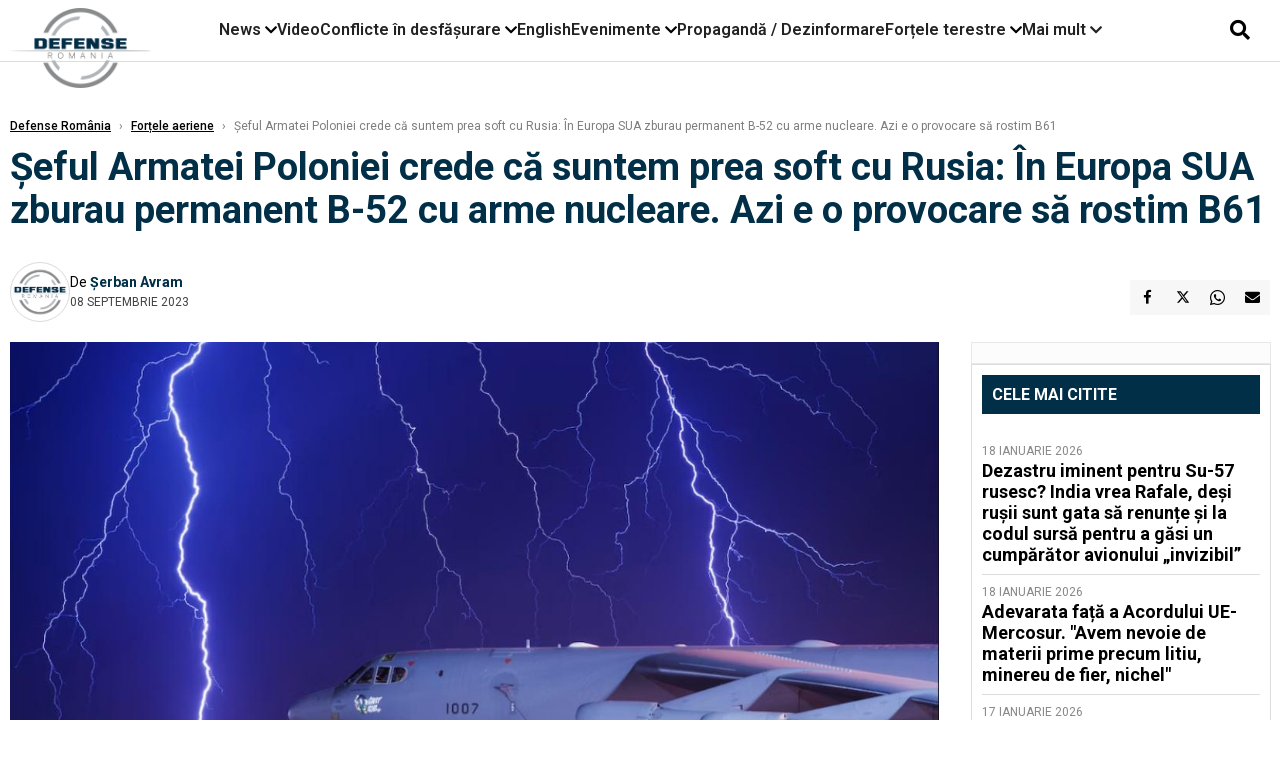

--- FILE ---
content_type: text/html; charset=UTF-8
request_url: https://www.defenseromania.ro/seful-armatei-poloniei-crede-ca-suntem-prea-soft-cu-rusia-in-europa-sua-zburau-permanent-b-52-cu-arme-nucleare-azi-e-o-provocare-sa-rostim-b61_624456.html
body_size: 18468
content:
<!DOCTYPE html>
<html lang="ro">

<head>
    <meta charset="UTF-8">
    <meta name="language" content="Romanian" />
    <title>Șeful Armatei Poloniei crede că suntem prea soft cu Rusia: În Europa SUA zburau permanent B-52 cu arme nucleare. Azi e o provocare să rostim B61  | Defense România    </title>
    <meta name="description" content="Șeful Statului Major al Armatei Poloniei, generalul Rajmund Andrzejczak, în cadrul unui interviu, a criticat modul în care NATO - cea mai puternică alianță militară din istorie - gestionează provocările și..." />
    <meta name="viewport" content="width=device-width, initial-scale=1.0">

    <link rel="shortcut icon" href="/favicon.png?v=2">
    <link rel="icon" type="image/x-icon" href="/favicon.png?v=2">
    <link rel="shortcut icon" type="image/vnd.microsoft.icon" href="/favicon.png?v=2">

            <link rel="canonical" href="https://www.defenseromania.ro/seful-armatei-poloniei-crede-ca-suntem-prea-soft-cu-rusia-in-europa-sua-zburau-permanent-b-52-cu-arme-nucleare-azi-e-o-provocare-sa-rostim-b61_624456.html" />
                <link rel="amphtml" href="https://www.defenseromania.ro/amp/seful-armatei-poloniei-crede-ca-suntem-prea-soft-cu-rusia-in-europa-sua-zburau-permanent-b-52-cu-arme-nucleare-azi-e-o-provocare-sa-rostim-b61_624456.html">
                    <script type="application/ld+json">
                {"@context":"http:\/\/schema.org","@type":"BreadcrumbList","itemListElement":[{"@type":"ListItem","position":1,"item":{"name":"Defense Rom\u00e2nia","@id":"https:\/\/www.defenseromania.ro"}},{"@type":"ListItem","position":2,"item":{"name":"For\u021bele aeriene","@id":"https:\/\/www.defenseromania.ro\/forta-aeriana"}},{"@type":"ListItem","position":3,"item":{"name":"\u0218eful Armatei Poloniei crede c\u0103 suntem prea soft cu Rusia: \u00cen Europa SUA zburau permanent B-52 cu arme...","@id":"https:\/\/www.defenseromania.ro\/seful-armatei-poloniei-crede-ca-suntem-prea-soft-cu-rusia-in-europa-sua-zburau-permanent-b-52-cu-arme-nucleare-azi-e-o-provocare-sa-rostim-b61_624456.html"}}]}            </script>
                <script type="application/ld+json">
                {"@context":"http:\/\/schema.org","@type":"NewsArticle","mainEntityOfPage":{"@type":"WebPage","@id":"https:\/\/www.defenseromania.ro\/seful-armatei-poloniei-crede-ca-suntem-prea-soft-cu-rusia-in-europa-sua-zburau-permanent-b-52-cu-arme-nucleare-azi-e-o-provocare-sa-rostim-b61_624456.html"},"headline":"\u0218eful Armatei Poloniei crede c\u0103 suntem prea soft cu Rusia: \u00cen Europa SUA zburau permanent B-52 cu arme...","image":{"@type":"ImageObject","url":"https:\/\/www.defenseromania.ro\/thumbs\/amp\/2023\/09\/08\/seful-armatei-poloniei-crede-ca-suntem-prea-soft-cu-rusia-in-europa-sua-zburau-permanent-b-52-cu-arme-nucleare-azi-e-o-provocare-sa-rostim-b61-81977.webp","width":1200,"height":675},"datePublished":"2023-09-08T18:09:49+03:00","dateModified":"2023-09-08T18:09:49+03:00","publisher":{"@type":"NewsMediaOrganization","id":"https:\/\/www.defenseromania.ro\/#publisher","name":"Defense Rom\u00e2nia","url":"https:\/\/www.defenseromania.ro","logo":{"@type":"ImageObject","url":"https:\/\/media.defenseromania.ro\/assets_v2\/images\/logo_defense.png?v=2"}},"description":"\u0218eful Statului Major al Armatei Poloniei, generalul Rajmund Andrzejczak, \u00een cadrul unui interviu, a criticat modul \u00een care NATO - cea mai puternic\u0103 alian\u021b\u0103 militar\u0103 din istorie - gestioneaz\u0103 provoc\u0103rile \u0219i...","author":{"@type":"Person","@id":"https:\/\/www.defenseromania.ro\/autori\/serban-avram.html","name":"\u0218erban Avram","url":"https:\/\/www.defenseromania.ro\/autori\/serban-avram.html"}}            </script>
            <meta name="expires" content="never" />
    <meta name="revisit-after" content="whenever" />
            <meta name="robots" content="follow, index, max-snippet:-1, max-video-preview:-1, max-image-preview:large" />
        <meta name="theme-color" content="#292c33" />

    <meta name="robots" content="max-image-preview:large">

                <meta property="og:title" content="Șeful Armatei Poloniei crede că suntem prea soft cu Rusia: În Europa SUA zburau permanent B-52 cu arme nucleare. Azi e o provocare să rostim B61" />
                    <meta property="og:description" content="Șeful Statului Major al Armatei Poloniei, generalul Rajmund Andrzejczak, în cadrul unui interviu, a criticat modul în care NATO - cea mai puternică alianță militară din istorie - gestionează provocările și..." />
                    <meta property="og:image" content="https://www.defenseromania.ro/thumbs/amp/2023/09/08/seful-armatei-poloniei-crede-ca-suntem-prea-soft-cu-rusia-in-europa-sua-zburau-permanent-b-52-cu-arme-nucleare-azi-e-o-provocare-sa-rostim-b61-81977.webp" />
                    <meta property="og:image:width" content="1200" />
                    <meta property="og:image:height" content="675" />
                    <meta property="og:url" content="https://www.defenseromania.ro/seful-armatei-poloniei-crede-ca-suntem-prea-soft-cu-rusia-in-europa-sua-zburau-permanent-b-52-cu-arme-nucleare-azi-e-o-provocare-sa-rostim-b61_624456.html" />
                    <meta property="og:type" content="article" />
        
    
    <link rel="preload" href="https://www.defenseromania.ro/static/css/normalize.css" as="style">
    <link rel="preload" href="https://www.defenseromania.ro/static/css/owl.carousel.min.css" as="style" />
    <link rel="preload" href="https://www.defenseromania.ro/static/css/video-js.css" as="style">
    <link rel="preload" href="https://www.defenseromania.ro/static/css/dcnews-style.css?v=1768801551" as="style">
    <link rel="preconnect" href="https://fonts.googleapis.com">
    <link rel="preconnect" href="https://fonts.gstatic.com" crossorigin>

    <link href="https://fonts.googleapis.com/css2?family=Playfair+Display:ital,wght@0,400..900;1,400..900&family=Roboto:ital,wght@0,100..900;1,100..900&display=swap" rel="stylesheet">

    <link rel="stylesheet" href="https://www.defenseromania.ro/static/css/owl.carousel.min.css" type="text/css" />
    <link rel="stylesheet" href="https://www.defenseromania.ro/static/css/font-awesome-all.min.css?v=3" type="text/css" />

    <link rel="stylesheet" href="https://www.defenseromania.ro/static/css/video-js.css">
    <link rel="stylesheet" href="https://www.defenseromania.ro/static/css/dcnews-style.css?v=1768801551">

    <!-- Google tag (gtag.js)-->
    <script async src="https://www.googletagmanager.com/gtag/js?id=G-PMZ80LKM72"></script>
    <script>
        window.dataLayer = window.dataLayer || [];

        function gtag() {
            dataLayer.push(arguments);
        }

        gtag('consent', 'default', {
            'ad_storage': 'denied',
            'analytics_storage': 'granted',
            'ad_user_data': 'denied',
            'ad_personalization': 'denied'
        });

        gtag('js', new Date());

        gtag('config', 'G-PMZ80LKM72');
    </script>

    <script src="https://fundingchoicesmessages.google.com/i/pub-7670433186403461?ers=1"></script>
    <script src="https://securepubads.g.doubleclick.net/tag/js/gpt.js" crossorigin="anonymous" async></script>

            <script type="text/javascript">
            function toggleMore() {
                $('.overlay_wrapper').toggleClass('active');
                $('.logo_fl ').toggleClass('small');
            }

            function toggleSearch() {
                $('.icon_menu_search').toggleClass('active');
                $('.gcse-wrapper').toggleClass('active');
            }
        </script>

        
        <script>
            var articles = [{"article_title":"Iarna cea lung\u0103 pentru Ucraina. Guvernul de la Kiev a anun\u021bat c\u0103 nu mai are nicio central\u0103 electric\u0103 complet func\u021bional\u0103","article_url":"https:\/\/www.defenseromania.ro\/iarna-cea-lunga-pentru-ucraina-guvernul-de-la-kiev-a-anuntat-ca-nu-mai-are-nicio-centrala-electrica-complet-functionala_640183.html"},{"article_title":"SUA au livrat anul trecut 195 de avioane F-35 \"invizibile\", un record. Rusia \"trop\u0103ie\" cu Su-57 pe l\u00e2ng\u0103 elefantul F-35, dar cifrele ru\u0219ilor spun totul","article_url":"https:\/\/www.defenseromania.ro\/sua-au-livrat-anul-trecut-195-de-avioane-f-35-invizibile-un-record-rusia-tropaie-cu-su-57-pe-langa-elefantul-f-35-dar-cifrele-rusilor-spun-totul_640189.html"},{"article_title":"Avioane L-159, noile \"v\u00e2n\u0103toare\" de drone ruse\u0219ti ale Ucrainei? Cehii spun c\u0103 pot rezolva problema UAV-urilor ruse","article_url":"https:\/\/www.defenseromania.ro\/avioane-l-159-noile-vanatoare-de-drone-rusesti-ale-ucraina-cehii-spun-ca-pot-rezolva-problema-uav-urilor-ruse_640181.html"},{"article_title":"Adevarata fa\u021b\u0103 a Acordului UE-Mercosur. \"Avem nevoie de materii prime precum litiu, minereu de fier, nichel\"","article_url":"https:\/\/www.defenseromania.ro\/adevarata-fata-a-acordului-ue-mercosur-avem-nevoie-de-materii-prime-precum-litiu-minereu-de-fier-nichel_640211.html"},{"article_title":"Bruxelles-ul inten\u021bioneaz\u0103 s\u0103 elimine tehnologiile chineze din infrastructura critic\u0103","article_url":"https:\/\/www.defenseromania.ro\/bruxelles-ul-intentioneaza-sa-elimine-tehnologiile-chineze-din-infrastructura-critica_640190.html"}]        </script>

                    

            <script>
                            </script>
        
    


                        <meta name="publish-date" content="2023-09-08T18:09:49+03:00" />
            <meta property="article:modified_time" content="2023-09-08T18:09:49+03:00" />
            <meta name="cXenseParse:publishtime" content="2023-09-08T15:09:49Z" />
            <meta name="cXenseParse:pageclass" content="article" />
            <meta property="cXenseParse:author" content="9872ed9fc2" />
                <meta name="cXenseParse:url" content="https://www.defenseromania.ro/seful-armatei-poloniei-crede-ca-suntem-prea-soft-cu-rusia-in-europa-sua-zburau-permanent-b-52-cu-arme-nucleare-azi-e-o-provocare-sa-rostim-b61_624456.html" />
    
                            
<!--Gemius video outstream sticky floating-->
<!--<script src="https://publisher.caroda.io/videoPlayer/caroda.min.js?ctok=6a2afe4b095653261466" crossorigin="anonymous" defer></script>-->
<!--End Gemius video outstream sticky floating-->
<!--<script async src="https://securepubads.g.doubleclick.net/tag/js/gpt.js" crossorigin="anonymous"></script>-->

<script >
    var googletag = googletag || {};googletag.cmd = googletag.cmd || [];
    googletag.cmd.push(function() {


        /*Billboard_responsive desktop si mobil, hp under main*/
        googletag.defineSlot("/1473368974/defenseromania_gpt/billboard_responsive", [[970,90], [970,200], [970,250], [728, 90], [728, 200], [750, 100], [750, 200], [750, 250], [750,300], [300, 250], [320, 50], [320, 100], [336, 250], [336, 280]], "div-gpt-defenseromania_gpt-billboard_responsive")
            .defineSizeMapping(
                googletag
                    .sizeMapping()
                    .addSize([990, 0],  [[970,90], [970,200], [970,250]])
                    .addSize([800, 0],  [[728, 90], [728, 200], [750, 100], [750, 200], [750, 250], [750,300]])
                    .addSize([336, 0],  [[300, 250], [320, 50], [320, 100], [336, 250], [336, 280]])
                    .addSize([320, 0],  [[300, 250], [320, 50], [320, 100]])
                    .addSize([0, 0], [])
                    .build()
            )
            .addService(googletag.pubads());

        /*End Billboard_responsive desktop si mobil, hp under main*/

        /*Billboard2_responsive desktop si mobil, hp above video box*/
        googletag.defineSlot("/1473368974/defenseromania_gpt/billboard2_responsive", [[970,90], [970,200], [970,250], [728, 90], [728, 200], [750, 100], [750, 200], [750, 250], [750,300], [300, 250], [300, 600], [320, 50], [320, 100], [336, 250], [336, 280]], "div-gpt-defenseromania_gpt-billboard2_responsive")
            .defineSizeMapping(
                googletag
                    .sizeMapping()
                    .addSize([990, 0],  [[970,90], [970,200], [970,250]])
                    .addSize([800, 0],  [[728, 90], [728, 200], [750, 100], [750, 200], [750, 250], [750,300]])
                    .addSize([336, 0],  [[300, 250], [300, 600], [320, 50], [320, 100], [336, 250], [336, 280]])
                    .addSize([320, 0],  [[300, 250], [300, 600], [320, 50], [320, 100]])
                    .addSize([0, 0], [])
                    .build()
            )
            .addService(googletag.pubads());

        /*End Billboard2_responsive desktop si mobil, hp above video box*/

        /*Billboard3_responsive desktop si mobil, hp under Conflicte in desfasurare*/
        googletag.defineSlot("/1473368974/defenseromania_gpt/billboard3_responsive", [[970,90], [970,200], [970,250], [728, 90], [728, 200], [750, 100], [750, 200], [750, 250], [750,300], [300, 250], [300, 600], [320, 50], [320, 100], [336, 250], [336, 280]], "div-gpt-defenseromania_gpt-billboard3_responsive")
            .defineSizeMapping(
                googletag
                    .sizeMapping()
                    .addSize([990, 0],  [[970,90], [970,200], [970,250]])
                    .addSize([800, 0],  [[728, 90], [728, 200], [750, 100], [750, 200], [750, 250], [750,300]])
                    .addSize([336, 0],  [[300, 250], [300, 600], [320, 50], [320, 100], [336, 250], [336, 280]])
                    .addSize([320, 0],  [[300, 250], [300, 600], [320, 50], [320, 100]])
                    .addSize([0, 0], [])
                    .build()
            )
            .addService(googletag.pubads());

        /*End Billboard3_responsive desktop si mobil, hp under Conflicte in desfasurare*/

        /*box1_horizontal desktop and mobile, article under Main Photo*/
        googletag.defineSlot("/1473368974/defenseromania_gpt/box1_horizontal", [[300,250], [320,50], [320,100], [336,250], [336,280], [728,90], [728,200], [750,250], [750,300], [900, 200], [900, 250]], "div-gpt-defenseromania_gpt-box1_horizontal")
            .defineSizeMapping(
                googletag
                    .sizeMapping()
                    .addSize([990, 0],  [ [728,90], [728,200], [750,250], [750,300], [900,200], [900,250]])
                    .addSize([770, 0],  [ [728,90], [728,200], [750,250], [750,300]])
                    .addSize([336, 0],  [ [300,250], [320,50], [320,100], [336,250], [336,280]])
                    .addSize([320, 0],  [ [300,250], [320,50], [320,100]])
                    .addSize([0, 0], [])
                    .build()
            )
            .addService(googletag.pubads());
        /*End box1_horizontal desktop and mobile, article under Main Photo*/

        /*box2_horizontal desktop and mobile, article under Article text*/
        googletag.defineSlot("/1473368974/defenseromania_gpt/box2_horizontal", [[300,250], [300,600], [320,50], [320,100], [336,250], [336,280], [728,90], [728,200], [750,250], [750,300], [900, 200], [900, 250]], "div-gpt-defenseromania_gpt-box2_horizontal")
            .defineSizeMapping(
                googletag
                    .sizeMapping()
                    .addSize([990, 0],  [ [728,90], [728,200], [750,250], [750,300], [900,200], [900,250]])
                    .addSize([770, 0],  [ [728,90], [728,200], [750,250], [750,300]])
                    .addSize([336, 0],  [ [300,250], [300,600], [320,50], [320,100], [336,250], [336,280]])
                    .addSize([320, 0],  [ [300,250], [300,600], [320,50], [320,100]])
                    .addSize([0, 0], [])
                    .build()
            )
            .addService(googletag.pubads());
        /*End box2_horizontal desktop and mobile, article under Article text*/

        /*box1_right desktop coloana dreapta prima pozitie*/
        googletag.defineSlot("/1473368974/defenseromania_gpt/box1_right", [[300,250], [300,600]], "div-gpt-defenseromania_gpt-box1_right")
            .defineSizeMapping(
                googletag
                    .sizeMapping()
                    .addSize([320, 0],  [[300,250], [300,600]])
                    .addSize([0, 0], [])
                    .build()
            )
            .addService(googletag.pubads());
        /*End box1_right desktop coloana dreapta prima pozitie*/

        /*box2_right video page*/
        googletag.defineSlot("/1473368974/defenseromania_gpt/box2_right_video", [[300,100], [300,200], [300,250]], "div-gpt-defenseromania_gpt-box2_right_video")
            .defineSizeMapping(
                googletag
                    .sizeMapping()
                    .addSize([320, 0],  [[300,100], [300,200], [300,250]])
                    .addSize([0, 0], [])
                    .build()
            )
            .addService(googletag.pubads());
        /*End box2_right video page*/


                                googletag.pubads().setTargeting('defense_category', ["Fortele aeriene"] );
        
        


        googletag.pubads().enableSingleRequest();

        function logGptSlots(label = '[GPT DEBUG]') {
            if (!window.googletag || !googletag.pubads) {
                console.warn(label, 'googletag not ready');
                return;
            }

            googletag.cmd.push(() => {
                const slots = googletag.pubads().getSlots();

                if (!slots || !slots.length) {
                    console.warn(label, 'no slots defined');
                    return;
                }

                console.group(`${label} ${slots.length} slot(s)`);

                slots.forEach((slot, i) => {
                    const divId = slot.getSlotElementId();
                    const path = slot.getAdUnitPath();

                    const sizes = slot.getSizes()
                        .map(s => s.getWidth() + 'x' + s.getHeight());

                    const targeting = slot.getTargetingMap
                        ? slot.getTargetingMap()
                        : {};

                    const response = slot.getResponseInformation
                        ? slot.getResponseInformation()
                        : null;

                    console.group(`Slot #${i + 1}: ${divId}`);
                    console.log('adUnitPath:', path);
                    console.log('sizes:', sizes);
                    console.log('targeting:', targeting);
                    console.log('response:', response);
                    console.groupEnd();
                });

                console.groupEnd();
            });
        }
        logGptSlots('[AFTER INIT]');
        googletag.cmd.push(() => {
            googletag.pubads().addEventListener('slotRenderEnded', (e) => {
                console.log('[GPT RENDER]', {
                    divId: e.slot.getSlotElementId(),
                    adUnitPath: e.slot.getAdUnitPath(),
                    isEmpty: e.isEmpty,
                    size: e.size,
                    creativeId: e.creativeId,
                    lineItemId: e.lineItemId
                });
            });
        });

        googletag.pubads().disableInitialLoad();
        googletag.enableServices();

    });


</script>                                        <meta name="google-site-verification" content="" />

    
    <script>
        var home = 0;
        var new_website = 1;
    </script>

    

    <style>
        @media screen and (max-width: 500px) {
            .burger-wrapper {
                display: inline-block;
                width: 40%;
                vertical-align: middle;
            }

            #nav-icon3 {
                width: 20px;
                height: 15px;
                position: relative;
                margin: 20px;
                margin-left: 15px;
                -webkit-transform: rotate(0deg);
                -moz-transform: rotate(0deg);
                -o-transform: rotate(0deg);
                transform: rotate(0deg);
                -webkit-transition: .5s ease-in-out;
                -moz-transition: .5s ease-in-out;
                -o-transition: .5s ease-in-out;
                transition: .5s ease-in-out;
                cursor: pointer;
            }

            #nav-icon3 span:nth-child(1) {
                top: 0;
            }

            #nav-icon3 span {
                display: block;
                position: absolute;
                height: 2px;
                width: 100%;
                background: #3a2a77;
                opacity: 1;
                left: 0;
                -webkit-transform: rotate(0deg);
                -moz-transform: rotate(0deg);
                -o-transform: rotate(0deg);
                transform: rotate(0deg);
                -webkit-transition: .25s ease-in-out;
                -moz-transition: .25s ease-in-out;
                -o-transition: .25s ease-in-out;
                transition: .25s ease-in-out;
            }

            .logo {
                text-align: center;
                vertical-align: middle;
                margin-bottom: 10px;
                margin-top: 11px;
                padding: 0;
                width: 20%;
                display: inline-block;
            }

            .nxt_menu,
            .nxt_menu_v2 {
                opacity: 0;
                width: 100%;
                position: absolute;
                top: -700px;
                background: #261f3d;
                z-index: 110;
                -webkit-box-shadow: 0 5px 30px 0px #000000;
                -moz-box-shadow: 0 5px 30px 0px #000000;
                box-shadow: 0 5px 30px 0px #000000;
                -webkit-transition: all ease-out .2s;
                -moz-transition: all ease-out .2s;
                -o-transition: all ease-out .2s;
                transition: all ease-out .2s;
            }

            .is_visible {
                opacity: 1;
                top: 0;
            }

            .nxt_menu_v2 h3 {
                display: inline-block;
                color: #fff;
                margin: 0 auto;
                line-height: 52px;
                font-size: 20px;
            }

            .subMenu_header {
                text-align: center;
                margin-bottom: 10px;
                height: 52px;
                padding-bottom: 10px;
                border-bottom: 1px solid #fff;
            }

            .subMenu_header i {
                position: absolute;
                left: 20px;
                top: 25px;
                font-size: 20px;
            }

            .nxt_menu_item .fa-caret-right {
                padding: 20px;
                position: absolute;
                bottom: -11px;
                font-size: 18px;
                color: #fff;
                right: 30px;
            }

            .nxt_menu_content {
                margin: 2%;
                color: #fff;
            }

            .nxt_menu_item {
                font-weight: 600;
                font-size: 13px;
                padding: 10px;
                padding-right: 0;
                position: relative;
                width: 48%;
                font-weight: 600;
                box-sizing: border-box;
                display: inline-block;
                vertical-align: middle;
            }

            .nxt_menu_item a {
                color: #fff;
            }

            .nxt_menu_item.selected a {
                color: #fecb30;
                font-weight: 800
            }

            .icon_menu_close {
                width: 50px;
                object-fit: contain;
                position: absolute;
                left: 12px;
                top: 10px;
                padding: 10px;
                cursor: pointer;
            }
        }
    </style>
    <script>
        var menuStack = [];

        function showSubmenu(id, name, url) {
            if (id != menuStack[menuStack.length - 1] && menuStack.length) {
                // $("#subMenu"+menuStack[menuStack.length-1]).slideUp("fast", function() {
                // 	$("#subMenu"+id).slideDown("fast");
                // });
                hide(document.getElementById("subMenu" + menuStack[menuStack.length - 1]));
                show(document.getElementById("subMenu" + id));
            } else {
                show(document.getElementById("subMenu" + id));
            }
            if (name != "") document.querySelector("#subMenu" + id + " .nxt_menu_v2_title").innerHTML = name;
            if (url != "") document.querySelector("#subMenu" + id + " .first a").innerHTML = name;
            if (url != "") document.querySelector("#subMenu" + id + " .first a").href = url;

            if ((menuStack.length == 0 || menuStack[menuStack.length - 1] != id) && id)
                menuStack.push(id);
        }

        function closeSubmenu(id) {
            hide(document.getElementById("subMenu" + id));
            menuStack.pop();
            if (menuStack.length)
                showSubmenu(menuStack[menuStack.length - 1], "", "");
        }

        function toggleMenu() {
            showSubmenu(0, "", "");
        }

        // Show an element
        var show = function(elem) {
            // elem.style.display = 'block';
            elem.classList.add('is_visible');
        };

        // Hide an element
        var hide = function(elem) {
            // elem.style.display = 'none';
            elem.classList.remove('is_visible');
        };
    </script>

    <script>
        var pool_results_enabled = 1    </script>
</head>

<body class="body-new body-article">

    <!-- Google Tag Manager (noscript) -->     <script>
        var ad = document.createElement('div');
        ad.id = 'AdSense';
        ad.className = 'AdSense';
        ad.style.display = 'block';
        ad.style.position = 'absolute';
        ad.style.top = '-1px';
        ad.style.height = '1px';
        document.body.appendChild(ad);
    </script>
    <div id="fb-root"></div>

    
    <div class="header_all_wrapper desktop_only">
        <div class="header_all" id="header_all">
            <div class="header_wrapper">
                <div id="header">
                    <div class="header_v2_left">
                        <a class="logo_fl" id="logo_fl" href="/" title="" rel="nofollow"></a>
                    </div>
                    <div class="header_v2_center">
                        <nav class="nav" itemscope="" itemtype="http://www.schema.org/SiteNavigationElement">
                            <ul class="nav-list">
                                                                    <li class="nav-list-item" itemprop="name" data-toggle-submenu="100">
                                        <a href="https://www.defenseromania.ro/news" title="News" class="nav-list-item-link " itemprop="url">News</a>
                                                                                    <i class="fa fa-chevron-down"></i>
                                            <ul class="sbmneu" id="submenu_100">
                                                                                                    <li>
                                                        <a href="https://www.defenseromania.ro/news/uniunea-europeana" title="Uniunea Europeană" class="nav-list-item-link " itemprop="url">Uniunea Europeană</a>
                                                    </li>
                                                                                                    <li>
                                                        <a href="https://www.defenseromania.ro/news/securitate-energetica" title="Securitate energetică" class="nav-list-item-link " itemprop="url">Securitate energetică</a>
                                                    </li>
                                                                                                    <li>
                                                        <a href="https://www.defenseromania.ro/news/nato" title="NATO" class="nav-list-item-link " itemprop="url">NATO</a>
                                                    </li>
                                                                                            </ul>
                                                                            </li>
                                                                    <li class="nav-list-item" itemprop="name" >
                                        <a href="/video" title="Video" class="nav-list-item-link " itemprop="url">Video</a>
                                                                            </li>
                                                                    <li class="nav-list-item" itemprop="name" data-toggle-submenu="102">
                                        <a href="https://www.defenseromania.ro/conflicte-militare-in-desfasurare" title="Conflicte în desfășurare" class="nav-list-item-link " itemprop="url">Conflicte în desfășurare</a>
                                                                                    <i class="fa fa-chevron-down"></i>
                                            <ul class="sbmneu" id="submenu_102">
                                                                                                    <li>
                                                        <a href="https://www.defenseromania.ro/conflicte-militare-in-desfasurare/siria" title="Siria" class="nav-list-item-link " itemprop="url">Siria</a>
                                                    </li>
                                                                                                    <li>
                                                        <a href="https://www.defenseromania.ro/conflicte-militare-in-desfasurare/libia" title="Libia" class="nav-list-item-link " itemprop="url">Libia</a>
                                                    </li>
                                                                                                    <li>
                                                        <a href="https://www.defenseromania.ro/conflicte-militare-in-desfasurare/irak" title="Irak" class="nav-list-item-link " itemprop="url">Irak</a>
                                                    </li>
                                                                                                    <li>
                                                        <a href="https://www.defenseromania.ro/conflicte-militare-in-desfasurare/yemen" title="Yemen" class="nav-list-item-link " itemprop="url">Yemen</a>
                                                    </li>
                                                                                                    <li>
                                                        <a href="https://www.defenseromania.ro/conflicte-militare-in-desfasurare/ucraina" title="Ucraina" class="nav-list-item-link " itemprop="url">Ucraina</a>
                                                    </li>
                                                                                                    <li>
                                                        <a href="https://www.defenseromania.ro/conflicte-militare-in-desfasurare/israel" title="Israel" class="nav-list-item-link " itemprop="url">Israel</a>
                                                    </li>
                                                                                            </ul>
                                                                            </li>
                                                                    <li class="nav-list-item" itemprop="name" >
                                        <a href="https://www.defenseromania.ro/english" title="English" class="nav-list-item-link " itemprop="url">English</a>
                                                                            </li>
                                                                    <li class="nav-list-item" itemprop="name" data-toggle-submenu="106">
                                        <a href="https://www.defenseromania.ro/evenimente" title="Evenimente" class="nav-list-item-link " itemprop="url">Evenimente</a>
                                                                                    <i class="fa fa-chevron-down"></i>
                                            <ul class="sbmneu" id="submenu_106">
                                                                                                    <li>
                                                        <a href="https://www.defenseromania.ro/evenimente/industria-de-aparare" title="Industria de apărare" class="nav-list-item-link " itemprop="url">Industria de apărare</a>
                                                    </li>
                                                                                            </ul>
                                                                            </li>
                                                                    <li class="nav-list-item" itemprop="name" >
                                        <a href="https://www.defenseromania.ro/propaganda-dezinformare" title="Propagandă / Dezinformare" class="nav-list-item-link " itemprop="url">Propagandă / Dezinformare</a>
                                                                            </li>
                                                                    <li class="nav-list-item" itemprop="name" data-toggle-submenu="109">
                                        <a href="https://www.defenseromania.ro/forta-terestra" title="Forțele terestre" class="nav-list-item-link " itemprop="url">Forțele terestre</a>
                                                                                    <i class="fa fa-chevron-down"></i>
                                            <ul class="sbmneu" id="submenu_109">
                                                                                                    <li>
                                                        <a href="https://www.defenseromania.ro/forta-terestra/forte-speciale" title="Forțele speciale" class="nav-list-item-link " itemprop="url">Forțele speciale</a>
                                                    </li>
                                                                                            </ul>
                                                                            </li>
                                                                                                <li class="nav-list-item" itemprop="name" data-toggle-submenu="0">
                                    <a href="javascript:void(0);" title="Mai mult" class="nav-list-item-link" itemprop="url">Mai mult <i class="fa fa-chevron-down"></i></a>
                                    <ul class="sbmneu" id="submenu_0">
                                                                                    <li>
                                                <a href="https://www.defenseromania.ro/forta-navala" title="Forțele navale" class="nav-list-item-link " itemprop="url">Forțele navale</a>
                                            </li>
                                                                                    <li>
                                                <a href="https://www.defenseromania.ro/forta-aeriana" title="Forțele aeriene" class="nav-list-item-link " itemprop="url">Forțele aeriene</a>
                                            </li>
                                                                                    <li>
                                                <a href="https://www.defenseromania.ro/cyber" title="Cyber" class="nav-list-item-link " itemprop="url">Cyber</a>
                                            </li>
                                                                                    <li>
                                                <a href="https://www.defenseromania.ro/terorism" title="Terorism" class="nav-list-item-link " itemprop="url">Terorism</a>
                                            </li>
                                                                                    <li>
                                                <a href="https://www.defenseromania.ro/industrie-de-aparare" title="Industria de apărare" class="nav-list-item-link " itemprop="url">Industria de apărare</a>
                                            </li>
                                                                                    <li>
                                                <a href="https://www.defenseromania.ro/strategica" title="Strategica" class="nav-list-item-link " itemprop="url">Strategica</a>
                                            </li>
                                                                                    <li>
                                                <a href="https://www.defenseromania.ro/istorie" title="Istorie" class="nav-list-item-link " itemprop="url">Istorie</a>
                                            </li>
                                                                                    <li>
                                                <a href="https://www.defenseromania.ro/intelligence" title="Intelligence" class="nav-list-item-link " itemprop="url">Intelligence</a>
                                            </li>
                                                                            </ul>
                                </li>
                                                            </ul>
                        </nav>
                    </div>
                    <div class="header_v2_right">
                        <div class="icon_wrapper">
                            <i class="fa fa-search" onclick="toggleSearch();"></i>

                            <div class="gcse-wrapper" id="gcse-wrapper">
                                <form name="" action="/cauta" method="get" id="searchSiteForm">
                                    <input type="text" class="nxt_searchInput" id="nxt_searchInput" name="q" placeholder="Scrie aici pentru a căuta">
                                    <button type="submit" class="nxt_searchSubmit" value="">
                                        <img src="https://media.dcnews.ro/assets/images/icon_search_desktop.png" class="icon_menu_search" width="20" height="18">
                                    </button>
                                </form>
                            </div>
                        </div>
                    </div>
                </div>
            </div>


                    </div>
    </div>

    <header class="mobile_only">
        <div class="headerMobile">
            <div class="logo" style="">
                <a href="/" class="prerender">
                    <img src="https://media.defenseromania.ro/assets_v2/images/logo_defense.png?v=2" width="50" alt="Defense România" />
                </a>
            </div>
            <div class="right">
                <div class="burger-wrapper">
                    <div id="mobileBurgerNav" onClick="toggleNavMenu();">
                        <i class="fa-solid fa-bars"></i>
                        <i class="fa-solid fa-xmark"></i>
                    </div>
                </div>
            </div>
        </div>
        <div id="navigationMobile">
            <div id="navigationMobileSearch">
                <form action="/cauta" method="get">
                    <div class="mobileSearch">
                        <input type="text" name="q" placeholder="Caută articol...">
                        <button type="submit" class="mobileSearchButton">
                            <i class="fa-solid fa-magnifying-glass"></i>
                        </button>
                    </div>
                </form>
            </div>
                                                <div class="mobileMenuHead" id="mobileMenuHead_100">
                        <div class="mobileMenuItem" id="mobileMenuItem_100" onClick="toggleSubmenu(100);">
                            <span>News</span>
                            <i class="fa-solid fa-chevron-down"></i>
                        </div>
                    </div>
                    <div class="mobileSubmenuContainer" id="mobileSubmenu_100">
                        <div class="mobileMenuItem"> <a href="https://www.defenseromania.ro/news">News</a></div>
                                                    <div class="mobileMenuItem"> <a href="https://www.defenseromania.ro/news/uniunea-europeana">Uniunea Europeană</a></div>
                                                    <div class="mobileMenuItem"> <a href="https://www.defenseromania.ro/news/securitate-energetica">Securitate energetică</a></div>
                                                    <div class="mobileMenuItem"> <a href="https://www.defenseromania.ro/news/nato">NATO</a></div>
                                            </div>
                                                                <div class="mobileMenuHead">
                        <div class="mobileMenuItem"> <a href="/video">Video </a></div>
                    </div>
                                                                <div class="mobileMenuHead" id="mobileMenuHead_102">
                        <div class="mobileMenuItem" id="mobileMenuItem_102" onClick="toggleSubmenu(102);">
                            <span>Conflicte în desfășurare</span>
                            <i class="fa-solid fa-chevron-down"></i>
                        </div>
                    </div>
                    <div class="mobileSubmenuContainer" id="mobileSubmenu_102">
                        <div class="mobileMenuItem"> <a href="https://www.defenseromania.ro/conflicte-militare-in-desfasurare">Conflicte în desfășurare</a></div>
                                                    <div class="mobileMenuItem"> <a href="https://www.defenseromania.ro/conflicte-militare-in-desfasurare/siria">Siria</a></div>
                                                    <div class="mobileMenuItem"> <a href="https://www.defenseromania.ro/conflicte-militare-in-desfasurare/libia">Libia</a></div>
                                                    <div class="mobileMenuItem"> <a href="https://www.defenseromania.ro/conflicte-militare-in-desfasurare/irak">Irak</a></div>
                                                    <div class="mobileMenuItem"> <a href="https://www.defenseromania.ro/conflicte-militare-in-desfasurare/yemen">Yemen</a></div>
                                                    <div class="mobileMenuItem"> <a href="https://www.defenseromania.ro/conflicte-militare-in-desfasurare/ucraina">Ucraina</a></div>
                                                    <div class="mobileMenuItem"> <a href="https://www.defenseromania.ro/conflicte-militare-in-desfasurare/israel">Israel</a></div>
                                            </div>
                                                                <div class="mobileMenuHead">
                        <div class="mobileMenuItem"> <a href="https://www.defenseromania.ro/english">English </a></div>
                    </div>
                                                                <div class="mobileMenuHead" id="mobileMenuHead_106">
                        <div class="mobileMenuItem" id="mobileMenuItem_106" onClick="toggleSubmenu(106);">
                            <span>Evenimente</span>
                            <i class="fa-solid fa-chevron-down"></i>
                        </div>
                    </div>
                    <div class="mobileSubmenuContainer" id="mobileSubmenu_106">
                        <div class="mobileMenuItem"> <a href="https://www.defenseromania.ro/evenimente">Evenimente</a></div>
                                                    <div class="mobileMenuItem"> <a href="https://www.defenseromania.ro/evenimente/industria-de-aparare">Industria de apărare</a></div>
                                            </div>
                                                                <div class="mobileMenuHead">
                        <div class="mobileMenuItem"> <a href="https://www.defenseromania.ro/propaganda-dezinformare">Propagandă / Dezinformare </a></div>
                    </div>
                                                                <div class="mobileMenuHead" id="mobileMenuHead_109">
                        <div class="mobileMenuItem" id="mobileMenuItem_109" onClick="toggleSubmenu(109);">
                            <span>Forțele terestre</span>
                            <i class="fa-solid fa-chevron-down"></i>
                        </div>
                    </div>
                    <div class="mobileSubmenuContainer" id="mobileSubmenu_109">
                        <div class="mobileMenuItem"> <a href="https://www.defenseromania.ro/forta-terestra">Forțele terestre</a></div>
                                                    <div class="mobileMenuItem"> <a href="https://www.defenseromania.ro/forta-terestra/forte-speciale">Forțele speciale</a></div>
                                            </div>
                                                                <div class="mobileMenuHead">
                        <div class="mobileMenuItem"> <a href="https://www.defenseromania.ro/forta-navala">Forțele navale </a></div>
                    </div>
                                                                <div class="mobileMenuHead">
                        <div class="mobileMenuItem"> <a href="https://www.defenseromania.ro/forta-aeriana">Forțele aeriene </a></div>
                    </div>
                                                                <div class="mobileMenuHead">
                        <div class="mobileMenuItem"> <a href="https://www.defenseromania.ro/cyber">Cyber </a></div>
                    </div>
                                                                <div class="mobileMenuHead">
                        <div class="mobileMenuItem"> <a href="https://www.defenseromania.ro/terorism">Terorism </a></div>
                    </div>
                                                                <div class="mobileMenuHead">
                        <div class="mobileMenuItem"> <a href="https://www.defenseromania.ro/industrie-de-aparare">Industria de apărare </a></div>
                    </div>
                                                                <div class="mobileMenuHead">
                        <div class="mobileMenuItem"> <a href="https://www.defenseromania.ro/strategica">Strategica </a></div>
                    </div>
                                                                <div class="mobileMenuHead">
                        <div class="mobileMenuItem"> <a href="https://www.defenseromania.ro/istorie">Istorie </a></div>
                    </div>
                                                                <div class="mobileMenuHead">
                        <div class="mobileMenuItem"> <a href="https://www.defenseromania.ro/intelligence">Intelligence </a></div>
                    </div>
                            
            <div id="navigationMobileApps" style="padding: 15px 8px;">
                <span style="font-size: 16px;line-height: 35px;font-family: Helvetica,sans-serif;font-weight: 700; color:#000;">Poți descărca aplicația:</span><br />
                <div id="mobileAppLinks">
                    <a href='https://apps.apple.com/us/app/defenseromania/id1394093754'><img alt='Get it on App Store' class="lazy" src="https://media.dcnews.ro/nxthost/app-store-logo.png" height="40" width="116" /></a>
                    <a href='https://play.google.com/store/apps/details?id=com.nxthub.defenseromania&hl=en_SG&gl=RO'><img alt='Get it on Google Play' class="lazy" src="https://media.dcnews.ro/nxthost/play_store_logo.2.png" height="40" width="116" /></a>
                </div>
            </div>
        </div>
    </header>

    <script>
        function toggleNavMenu() {
            $('html').toggleClass('navActive');
            $('body').toggleClass('navActive');
            $('#mobileBurgerNav').toggleClass('active');
            $('#navigationMobile').toggleClass('active');
        }

        function toggleSubmenu(id) {
            $('.mobileSubmenuContainer').not('#mobileSubmenu_' + id).removeClass('active');
            $('.mobileMenuItem').not('#mobileMenuHead_' + id).removeClass('active');
            $('#mobileSubmenu_' + id).toggleClass('active');
            $('#mobileMenuHead_' + id).toggleClass('active');
        }
    </script>

    <!--Branging U shaped-->
    <div class="desktop-only" style="width: 1200px; margin: 0 auto">
        <div class="" style="position: relative; width:1200px;/*height:250px;*/">

        </div>
    </div>

    <!--End Branging U shaped-->

    <div class="page">
        <div class="Content">
            

    <div class="container_fixed_width">

<div class="content-fixed spliter" style="background-color: transparent">
        <div class="elements" style="width:100%; ">
                
<div>
    <div class="article-info">
                <div id="location">
            <a href="https://www.defenseromania.ro/">Defense România</a>
                            <span>&rsaquo;</span>
                                    <a href="https://www.defenseromania.ro/forta-aeriana" title="Forțele aeriene">Forțele aeriene</a>
                                <span>&rsaquo;</span>
                                    Șeful Armatei Poloniei crede că suntem prea soft cu Rusia: În Europa SUA zburau permanent B-52 cu arme nucleare. Azi e o provocare să rostim B61                        </div>
        </div>
    <h1>

        
        Șeful Armatei Poloniei crede că suntem prea soft cu Rusia: În Europa SUA zburau permanent B-52 cu arme nucleare. Azi e o provocare să rostim B61
        </h1>

    
    <div class="article-meta">
        <div class="article-meta-container">
                            <div class="article-author-image">
                                            <img src="/pictures/authors/name_28e5337.png" alt="Șerban Avram">
                                    </div>
                        <div>
                <div class="article-authors">
                    <div>
                                                    De <a href="https://www.defenseromania.ro/autori/serban-avram.html">Șerban Avram</a>                                            </div>
                </div>
                <span class="time"> 08 SEPTEMBRIE 2023</span>
            </div>
        </div>

                    <div class="social-share" style="margin-top: 10px">
                <a class="facebook" target="_blank" href="https://facebook.com/sharer/sharer.php?u=https://www.defenseromania.ro/seful-armatei-poloniei-crede-ca-suntem-prea-soft-cu-rusia-in-europa-sua-zburau-permanent-b-52-cu-arme-nucleare-azi-e-o-provocare-sa-rostim-b61_624456.html">
                    <i class="fa-brands fa-facebook-f"></i>
                </a>
                <a class="x-twitter" target="_blank" href="https://twitter.com/intent/tweet/?text=Șeful Armatei Poloniei crede că suntem prea soft cu Rusia: În Europa SUA zburau permanent B-52 cu arme nucleare. Azi e o provocare să rostim B61&url=https://www.defenseromania.ro/seful-armatei-poloniei-crede-ca-suntem-prea-soft-cu-rusia-in-europa-sua-zburau-permanent-b-52-cu-arme-nucleare-azi-e-o-provocare-sa-rostim-b61_624456.html">
                    <svg xmlns="http://www.w3.org/2000/svg" viewBox="0 0 448 512"><!--!Font Awesome Free v7.1.0 by @fontawesome - https://fontawesome.com License - https://fontawesome.com/license/free Copyright 2026 Fonticons, Inc.--><path d="M357.2 48L427.8 48 273.6 224.2 455 464 313 464 201.7 318.6 74.5 464 3.8 464 168.7 275.5-5.2 48 140.4 48 240.9 180.9 357.2 48zM332.4 421.8l39.1 0-252.4-333.8-42 0 255.3 333.8z"/></svg>                </a>
                <a class="whatsapp" target="_blank" href="https://web.whatsapp.com/send?text=Șeful Armatei Poloniei crede că suntem prea soft cu Rusia: În Europa SUA zburau permanent B-52 cu arme nucleare. Azi e o provocare să rostim B61%20https://www.defenseromania.ro/seful-armatei-poloniei-crede-ca-suntem-prea-soft-cu-rusia-in-europa-sua-zburau-permanent-b-52-cu-arme-nucleare-azi-e-o-provocare-sa-rostim-b61_624456.html">
                    <i class="fa-brands fa-whatsapp"></i>
                </a>
                <a class="email" target="_blank"  href="mailto:?subject=Defense România -  Șeful Armatei Poloniei crede că suntem prea soft cu Rusia: În Europa SUA zburau permanent B-52 cu arme nucleare. Azi e o provocare să rostim B61 &amp;body=Citește articolul aici: https://www.defenseromania.ro/seful-armatei-poloniei-crede-ca-suntem-prea-soft-cu-rusia-in-europa-sua-zburau-permanent-b-52-cu-arme-nucleare-azi-e-o-provocare-sa-rostim-b61_624456.html">
                    <i class="fa-solid fa-envelope"></i>
                </a>
            </div>
            </div>
</div>



        </div>
</div>

    </div> <!-- /.container_fixed_width -->



    <div class="container_fixed_width">

<div class="content-fixed spliter mb40" style="background-color: transparent">
        <div class="elements" style="width:calc(75% - ((24px * 2)/ 3)); ">
                
<div class="poza-articol articleMainImage">
            
        <img class="img-16x9" loading="eager" fetchpriority="high"
             data-src="https://www.defenseromania.ro/thumbs/amp/2023/09/08/seful-armatei-poloniei-crede-ca-suntem-prea-soft-cu-rusia-in-europa-sua-zburau-permanent-b-52-cu-arme-nucleare-azi-e-o-provocare-sa-rostim-b61-81977.webp"
             data-width="1200" data-speed="1" alt="b-52-sua_52531400"
             sizes="(max-width: 600px) 480px, (max-width: 900px) 800px, 1200px"
             srcset="
                    https://www.defenseromania.ro/thumbs/480x270/2023/09/08/seful-armatei-poloniei-crede-ca-suntem-prea-soft-cu-rusia-in-europa-sua-zburau-permanent-b-52-cu-arme-nucleare-azi-e-o-provocare-sa-rostim-b61-81977.webp 480w,
                    https://www.defenseromania.ro/thumbs/800x450/2023/09/08/seful-armatei-poloniei-crede-ca-suntem-prea-soft-cu-rusia-in-europa-sua-zburau-permanent-b-52-cu-arme-nucleare-azi-e-o-provocare-sa-rostim-b61-81977.webp 800w,
                    https://www.defenseromania.ro/thumbs/1200x675/2023/09/08/seful-armatei-poloniei-crede-ca-suntem-prea-soft-cu-rusia-in-europa-sua-zburau-permanent-b-52-cu-arme-nucleare-azi-e-o-provocare-sa-rostim-b61-81977.webp 1200w">


    


</div>

<span class="imageDescription">Bombardier american de tip B-52. Foto: United States Air Force</span>
<div class="text">

    <div class="article-abstract">
        <div class="article_description_new">Șeful Statului Major al Armatei Poloniei, generalul Rajmund Andrzejczak, în cadrul unui interviu, a criticat modul în care NATO - cea mai puternică alianță militară din istorie - gestionează provocările și agresiunea Rusiei.</div>
    </div>

    <div class="articol_dec">
        <p class="dcr-1kas69x" style="text-align:left;">Șeful Armatei Poloniei e de părere că NATO ar trebui să răspundă mult mai direct provocărilor ruse, inclusiv prin zboruri a unor bombardiere cu arme nucleare la bord.</p>
<p class="dcr-1kas69x" style="text-align:left;">De regulă Polonia, prin perspectiva traumelor istorice, se raportează mult mai accentuat la pericolul reprezentat de Rusia, în comparație cu alte state NATO, în special cele din Vestul Europei.</p>
                              <center><div class="ad-container" id="div-gpt-defenseromania_gpt-box1_horizontal"><script>googletag.cmd.push(() => { googletag.display("div-gpt-defenseromania_gpt-box1_horizontal"); });</script></div></center>
                              <p></p>
<p class="dcr-1kas69x" style="text-align:left;">Generalul Rajmund Andrzejczak, citat de <a href="https://www.theguardian.com/world/2023/sep/06/nato-should-respond-more-aggressively-russia-polish-general-rajmund-andrzejczak" target="_blank" rel="noopener">The Guardia</a>n, a mai precizat în cadrul Forumul Economic Karpacz, dar fără să intre în detalii suplimentare, că Rusia va încerca să creeze o criză în Polonia în timpul alegerilor legislative de luna viitoare. El a adăugat că Rusia se află în permanență pe picior de conflict și e foarte activă, inclusiv în Polonia.</p>
<p class="dcr-1kas69x" style="text-align:left;"> </p>
<h2 class="dcr-1kas69x" style="text-align:left;">Șeful Armatei Poloniei crede că bombardierele B-52 americane cu arme nucleare la bord ar trebui să reia zborurile în Europa</h2>
<p class="dcr-1kas69x" style="text-align:left;"> </p>
<p class="dcr-1kas69x" style="text-align:left;"><img src="https://media.defenseromania.ro/image/202303/w670/b-52_75263500.png" alt="2. Bombardier... (b-52_75263500.png)" width="670" height="431" /></p>
<p class="dcr-1kas69x" style="text-align:left;"><em>Bombardier american de tip B-52. Foto: United States Air Force</em></p>
<p class="dcr-1kas69x" style="text-align:left;">În opinia șefului Armatei Poloniei Rusia se comportă ca un „gangster care pune pistoalele pe masă” în timp ce noi „stăm în tricou iar toată lumea fumează în parc trabucuri”.</p>
<p class="dcr-1kas69x" style="text-align:left;">Generalul polonez a amintit că în perioada războiului rece bombardierele americane B-52 zburau înarmate nuclear în permanență în Europa, considerând că astfel de misiuni ar fi un răspuns necesar. </p>
<p class="dcr-1kas69x" style="text-align:left;">„În anii 1970 30% din bombardierele americane B-52 zburau permanent cu arme nucleare la bord și piloți gata să acționeze. Azi e o provocare să rostim cuvântul B61 (n.r. - principala bombă nucleară a SUA). Haideți să schimbăm narațiunea”, a adăugat șeful Armatei Poloniei. El a adăugat că NATO este o organizație care are și o componentă nucleară.</p>
<p class="dcr-1kas69x" style="text-align:left;"> </p>
<h2 class="dcr-1kas69x" style="text-align:left;">Polonia, dispusă să găzduiască arme nucleare americane ca răspuns la desfășurarea de focoase nucleare tactice rusești în Belarus</h2>
<p class="dcr-1kas69x" style="text-align:left;"> </p>
<p class="dcr-1kas69x" style="text-align:left;"><img src="https://media.defenseromania.ro/image/202006/w670/f_35_lansare_nucleara_05806200.jpg" alt="3. Imagine de... (f_35_lansare_nucleara_05806200.jpg)" width="670" height="447" /></p>
<p class="dcr-1kas69x" style="text-align:left;"><em>Imagine de la testarea F-35 pentru integrarea ogivelor B61 pentru certificarea nucleară a aeronavei. Foto: U.S. Air Force</em></p>
<p class="dcr-1kas69x" style="text-align:left;">Amintim că <a href="https://www.defenseromania.ro/polonia-se-declara-dispusa-sa-gazduiasca-arme-nucleare-americane-ca-raspuns-la-desfasurarea-de-arme-rusesti-in-belarus_623362.html#google_vignette" target="_blank" rel="noopener">în această vară, prin vocea premierului polonez Mateusz Morawiecki, Varșovia și-a anunțat intenția de a desfășura arme nucleare americane ca răspuns la desfășurarea de către Rusia a unui arsenal de arme nucleare în Belarus.</a></p>
<p style="text-align:left;">Morawiecki a confirmat că Varșovia este interesată să participe la acest programul NATO Nuclear Sharing, dar că decizia finală va depinde de partenerii americani.</p>
<p style="text-align:left;">Programul NATO Nuclear Sharing presupune că focoasele nucleare să fie furnizate statelor membre care nu au propriile arme nucleare. Programul face parte din politica de descurajare nucleară a alianței. Din noiembrie 2019, programul pune mai multe bombe nucleare tactice americane B61 la dispoziția Belgiei, Germaniei, Italiei, Olandei și Turciei.</p>
<p style="text-align:left;"><a href="https://www.defenseromania.ro/fuzelajul-f-35-made-in-germania-nemtii-vor-ridica-de-la-zero-o-fabrica-ultramoderna-pentru-a-fabrica-fuzelajul-f-35-americane_623422.html" target="_blank" rel="noopener">CITEȘTE ȘI: Fuzelajul F-35, „made in” Germania. Nemții vor ridica de la zero o fabrică ultramodernă pentru a fabrica fuzelajul F-35 americane</a></p>
    </div>

</div>

<script>
    document.addEventListener("DOMContentLoaded", function () {
        const iframes = document.querySelectorAll("iframe[data-auto-height]");

        iframes.forEach(iframe => {
            iframe.addEventListener("load", function () {

                setTimeout(() => {
                    try {
                        const doc = iframe.contentWindow.document;
                        const height = doc.body.scrollHeight || doc.documentElement.scrollHeight;
                        iframe.style.height = height + "px";
                    } catch (e) {
                        console.warn("Iframe cross-domain, nu pot ajusta height-ul.");
                    }
                }, 500);

            });
        });
    });

</script>

<div class="container_fixed_width_900px">
    <div class="articol_dec">
            </div>
</div>
    <div class="article_tag_wrapper">
                    <a href="https://www.defenseromania.ro/tag/sua_34">
                <div class="article_tag">sua</div>
            </a>
                        <a href="https://www.defenseromania.ro/tag/rusia_47">
                <div class="article_tag">Rusia</div>
            </a>
                        <a href="https://www.defenseromania.ro/tag/bombardiere_642">
                <div class="article_tag">bombardiere</div>
            </a>
                        <a href="https://www.defenseromania.ro/tag/polonia_765">
                <div class="article_tag">polonia</div>
            </a>
                        <a href="https://www.defenseromania.ro/tag/arme-nucleare_969">
                <div class="article_tag">arme nucleare</div>
            </a>
                        <a href="https://www.defenseromania.ro/tag/bombe-nucleare_2345">
                <div class="article_tag">bombe nucleare</div>
            </a>
                        <a href="https://www.defenseromania.ro/tag/b-52_4357">
                <div class="article_tag">B-52</div>
            </a>
                </div>
<div class="mb20">
<div class="articol_info">
    <div class="social-share">
        <a class="facebook" target="_blank" href="https://facebook.com/sharer/sharer.php?u=https://www.defenseromania.ro/seful-armatei-poloniei-crede-ca-suntem-prea-soft-cu-rusia-in-europa-sua-zburau-permanent-b-52-cu-arme-nucleare-azi-e-o-provocare-sa-rostim-b61_624456.html">
            <i class="fa-brands fa-facebook-f"></i>
        </a>
        <a class="x-twitter" target="_blank" href="https://twitter.com/intent/tweet/?text=Șeful Armatei Poloniei crede că suntem prea soft cu Rusia: În Europa SUA zburau permanent B-52 cu arme nucleare. Azi e o provocare să rostim B61&url=https://www.defenseromania.ro/seful-armatei-poloniei-crede-ca-suntem-prea-soft-cu-rusia-in-europa-sua-zburau-permanent-b-52-cu-arme-nucleare-azi-e-o-provocare-sa-rostim-b61_624456.html">
            <svg xmlns="http://www.w3.org/2000/svg" viewBox="0 0 448 512"><!--!Font Awesome Free v7.1.0 by @fontawesome - https://fontawesome.com License - https://fontawesome.com/license/free Copyright 2026 Fonticons, Inc.--><path d="M357.2 48L427.8 48 273.6 224.2 455 464 313 464 201.7 318.6 74.5 464 3.8 464 168.7 275.5-5.2 48 140.4 48 240.9 180.9 357.2 48zM332.4 421.8l39.1 0-252.4-333.8-42 0 255.3 333.8z"/></svg>                </a>
        <a class="whatsapp" target="_blank" href="https://web.whatsapp.com/send?text=Șeful Armatei Poloniei crede că suntem prea soft cu Rusia: În Europa SUA zburau permanent B-52 cu arme nucleare. Azi e o provocare să rostim B61%20https://www.defenseromania.ro/seful-armatei-poloniei-crede-ca-suntem-prea-soft-cu-rusia-in-europa-sua-zburau-permanent-b-52-cu-arme-nucleare-azi-e-o-provocare-sa-rostim-b61_624456.html">
            <i class="fa-brands fa-whatsapp"></i>
        </a>
        <a class="email" target="_blank"  href="mailto:?subject=Defense România -  Șeful Armatei Poloniei crede că suntem prea soft cu Rusia: În Europa SUA zburau permanent B-52 cu arme nucleare. Azi e o provocare să rostim B61 &amp;body=Citește articolul aici: https://www.defenseromania.ro/seful-armatei-poloniei-crede-ca-suntem-prea-soft-cu-rusia-in-europa-sua-zburau-permanent-b-52-cu-arme-nucleare-azi-e-o-provocare-sa-rostim-b61_624456.html">
            <i class="fa-solid fa-envelope"></i>
        </a>
    </div>
    <div class="social-follow">
        <span>Urmăriți-ne și pe</span>
        <div class="gnews-follow">
            <img src="https://media.defenseromania.ro/nxt/Google_News_icon.svg" alt="defenseromania.ro google news" style="width: 32px; height: 32px; vertical-align: top; display: inline-block;">
            <a href="https://news.google.com/publications/CAAqLQgKIidDQklTRndnTWFoTUtFV1JsWm1WdWMyVnliMjFoYm1saExuSnZLQUFQAQ?hl=ro&gl=RO&ceid=RO:ro">Google News</a>
        </div>
        <span>și în aplicațiile mobile</span>
        <div class="apps-follow">
            <a href="https://apps.apple.com/us/app/defenseromania/id1394093754" target="_blank">
                <img src="/static/images/Apple-Store-Icon.png" alt="defenseromania.ro appstore">
            </a>
            <a href="https://play.google.com/store/apps/details?id=com.nxthub.defenseromania&hl=ro" target="_blank">
                <img src="/static/images/Google-Play-Icon.png" alt="defenseromania.ro playstore">
            </a>
        </div>
    </div>
</div>
</div>
<div class="article-bottom-meta">
    <div class="article-meta-container">
        <div class="article-author-image">
                            <img src="/pictures/authors/name_28e5337.png" alt="Șerban Avram">
                    </div>
        <div>
            <div class="article-authors">
                <div>
                                            <a href="https://www.defenseromania.ro/autori/serban-avram.html">Șerban Avram</a>
                                    </div>
            </div>
        </div>
    </div>

    <div class="author-text">
       Colaborator DefenseRomania    </div>
</div>
        <center style="padding-bottom:20px"><!-- /1473368974/defenseromania_gpt/box2_horizontal-->
<div id="div-gpt-defenseromania_gpt-box2_horizontal"><script>googletag.cmd.push(() => { googletag.display("div-gpt-defenseromania_gpt-box2_horizontal"); });</script></div>
</center>
    
<div>
    <div class="section-list">
        <div class="section-title">
            <span>Alte știri de interes</span>
        </div>
    </div>

    <div class="elements section-listing section-listing-layout-2" id="nxt_newest_articles" style="width:100%; ">
        <ul>
                            <li>
                    <div>
                        <article class="headline">

<div class="thumb" data-size="landscape">

    <a href="https://www.defenseromania.ro/de-ce-dronele-sunt-viitorul-pentru-ca-doar-in-luna-decembrie-dronele-au-eliminat-33-de-mii-de-militari-rusi_640220.html">
                    <picture>

                
                
                <img
                        src="https://www.defenseromania.ro/thumbs/landscape/2026/01/18/de-ce-dronele-sunt-viitorul-pentru-ca-doar-in-luna-decembrie-dronele-au-eliminat-33-de-mii-de-militari-rusi-204379.webp"
                        alt="De ce dronele sunt viitorul? Pentru că doar în luna decembrie dronele au eliminat 33 de mii de militari ruși"
                    loading="lazy"                    width="600" height="334"                        class="img" />
            </picture>
        


        
        
        
        
    </a>

</div><h3 class="title">
<a href="https://www.defenseromania.ro/de-ce-dronele-sunt-viitorul-pentru-ca-doar-in-luna-decembrie-dronele-au-eliminat-33-de-mii-de-militari-rusi_640220.html" title="de ce dronele sunt viitorul pentru ca doar in luna decembrie dronele au eliminat 33 de mii de militari rusi">
    
    
    De ce dronele sunt viitorul? Pentru că doar în luna decembrie dronele au eliminat 33 de mii de militari ruși</a>
</h3>    <div class="categ_date">
                            <div class="date">18 Ianuarie 2026</div>
                    </div>
</article>                    </div>
                </li>
                
                                            <li>
                    <div>
                        <article class="headline">

<div class="thumb" data-size="landscape">

    <a href="https://www.defenseromania.ro/siria-la-un-pas-de-escaladare-barajul-eufrat-si-tabqa-obiective-cheie-disputate-intre-damasc-si-kurzi_640219.html">
                    <picture>

                
                
                <img
                        src="https://www.defenseromania.ro/thumbs/landscape/2026/01/18/siria-la-un-pas-de-escaladare-barajul-eufrat-si-tabqa-obiective-cheie-disputate-intre-damasc-si-kurzi-204376.webp"
                        alt="Siria, la un pas de escaladare: Barajul Eufrat și Tabqa, obiective cheie disputate între Damasc și kurzi"
                    loading="lazy"                    width="600" height="334"                        class="img" />
            </picture>
        


        
        
        
        
    </a>

</div><h3 class="title">
<a href="https://www.defenseromania.ro/siria-la-un-pas-de-escaladare-barajul-eufrat-si-tabqa-obiective-cheie-disputate-intre-damasc-si-kurzi_640219.html" title="siria la un pas de escaladare barajul eufrat si tabqa obiective cheie disputate intre damasc si kurzi">
    
    
    Siria, la un pas de escaladare: Barajul Eufrat și Tabqa, obiective cheie disputate între Damasc și kurzi</a>
</h3>    <div class="categ_date">
                            <div class="date">18 Ianuarie 2026</div>
                    </div>
</article>                    </div>
                </li>
                
                                            <li>
                    <div>
                        <article class="headline">

<div class="thumb" data-size="landscape">

    <a href="https://www.defenseromania.ro/dezastru-iminent-pentru-su-57-rusesc-india-vrea-rafale-desi-rusii-sunt-gata-sa-renunte-si-la-codul-sursa-pentru-a-gasi-un-cumparator-avionului-invizibil_640214.html">
                    <picture>

                
                
                <img
                        src="https://www.defenseromania.ro/thumbs/landscape/2026/01/18/dezastru-iminent-pentru-su-57-rusesc-india-vrea-rafale-desi-rusii-sunt-gata-sa-renunte-si-la-codul-sursa-pentru-a-gasi-un-cumparator-avionului-invizibil-204368.webp"
                        alt="Dezastru iminent pentru Su-57 rusesc? India vrea Rafale, deși rușii sunt gata să renunțe și la codul sursă pentru a găsi un cumpărător avionului „invizibil”"
                    loading="lazy"                    width="600" height="334"                        class="img" />
            </picture>
        


        
        
        
        
    </a>

</div><h3 class="title">
<a href="https://www.defenseromania.ro/dezastru-iminent-pentru-su-57-rusesc-india-vrea-rafale-desi-rusii-sunt-gata-sa-renunte-si-la-codul-sursa-pentru-a-gasi-un-cumparator-avionului-invizibil_640214.html" title="dezastru iminent pentru su 57 rusesc india vrea rafale desi rusii sunt gata sa renunte si la codul sursa pentru a gasi un cumparator avionului invizibil">
    
    
    Dezastru iminent pentru Su-57 rusesc? India vrea Rafale, deși rușii sunt gata să renunțe și la codul sursă pentru a găsi un cumpărător avionului „invizibil”</a>
</h3>    <div class="categ_date">
                            <div class="date">18 Ianuarie 2026</div>
                    </div>
</article>                    </div>
                </li>
                
                                            <li>
                    <div>
                        <article class="headline">

<div class="thumb" data-size="landscape">

    <a href="https://www.defenseromania.ro/ministrul-olandez-de-externe-amenintarile-lui-trump-de-a-impune-tarife-vamale-aliatilor-in-ceea-ce-priveste-groenlanda-sunt-santaj_640216.html">
                    <picture>

                
                
                <img
                        src="https://www.defenseromania.ro/thumbs/landscape/2026/01/18/ministrul-olandez-de-externe-amenintarile-lui-trump-de-a-impune-tarife-vamale-aliatilor-in-ceea-ce-priveste-groenlanda-sunt-santaj-204371.webp"
                        alt="Ministrul olandez de externe: Amenințările lui Trump de a impune tarife vamale aliaților în ceea ce privește Groenlanda sunt șantaj"
                    loading="lazy"                    width="600" height="334"                        class="img" />
            </picture>
        


        
        
        
        
    </a>

</div><h3 class="title">
<a href="https://www.defenseromania.ro/ministrul-olandez-de-externe-amenintarile-lui-trump-de-a-impune-tarife-vamale-aliatilor-in-ceea-ce-priveste-groenlanda-sunt-santaj_640216.html" title="ministrul olandez de externe amenintarile lui trump de a impune tarife vamale aliatilor in ceea ce priveste groenlanda sunt santaj">
    
    
    Ministrul olandez de externe: Amenințările lui Trump de a impune tarife vamale aliaților în ceea ce privește Groenlanda sunt șantaj</a>
</h3>    <div class="categ_date">
                            <div class="date">18 Ianuarie 2026</div>
                    </div>
</article>                    </div>
                </li>
                
                                            <li>
                    <div>
                        <article class="headline">

<div class="thumb" data-size="landscape">

    <a href="https://www.defenseromania.ro/[base64].html">
                    <picture>

                
                
                <img
                        src="https://www.defenseromania.ro/thumbs/landscape/2026/01/18/[base64].webp"
                        alt="Șeful Armatei României avertizează că situația din Ucraina e critică iar experții atenționează: Dacă pică frontul, România e afectată, nu Polonia. ”De la Galați o să vedem steagul Federației”"
                    loading="lazy"                    width="600" height="334"                        class="img" />
            </picture>
        


        
        
        
        
    </a>

</div><h3 class="title">
<a href="https://www.defenseromania.ro/[base64].html" title="seful armatei romaniei avertizeaza ca situatia din ucraina e critica iar expertii atentioneaza daca pica frontul romania e cea mai afectata nu polonia de la galati o sa vedem steagul federatiei">
    
    
    Șeful Armatei României avertizează că situația din Ucraina e critică iar experții atenționează: Dacă pică frontul, România e afectată, nu Polonia. ”De la Galați o să vedem steagul Federației”</a>
</h3>    <div class="categ_date">
                            <div class="date">18 Ianuarie 2026</div>
                    </div>
</article>                    </div>
                </li>
                
                                            <li>
                    <div>
                        <article class="headline">

<div class="thumb" data-size="landscape">

    <a href="https://www.defenseromania.ro/adevarata-fata-a-acordului-ue-mercosur-avem-nevoie-de-materii-prime-precum-litiu-minereu-de-fier-nichel_640211.html">
                    <picture>

                
                
                <img
                        src="https://www.defenseromania.ro/thumbs/landscape/2026/01/18/adevarata-fata-a-acordului-ue-mercosur-avem-nevoie-de-materii-prime-precum-litiu-minereu-de-fier-nichel-204329.webp"
                        alt="Adevarata față a Acordului UE-Mercosur. &quot;Avem nevoie de materii prime precum litiu, minereu de fier, nichel&quot;"
                    loading="lazy"                    width="600" height="334"                        class="img" />
            </picture>
        


        
        
        
        
    </a>

</div><h3 class="title">
<a href="https://www.defenseromania.ro/adevarata-fata-a-acordului-ue-mercosur-avem-nevoie-de-materii-prime-precum-litiu-minereu-de-fier-nichel_640211.html" title="adevarata fata a acordului ue mercosur avem nevoie de materii prime precum litiu minereu de fier nichel">
    
    
    Adevarata față a Acordului UE-Mercosur. "Avem nevoie de materii prime precum litiu, minereu de fier, nichel"</a>
</h3>    <div class="categ_date">
                            <div class="date">18 Ianuarie 2026</div>
                    </div>
</article>                    </div>
                </li>
                
                                            <li>
                    <div>
                        <article class="headline">

<div class="thumb" data-size="landscape">

    <a href="https://www.defenseromania.ro/sua-vor-sa-treaca-la-nivelul-urmator-roiuri-de-drone-controlate-cu-inteligenta-artificiala_640208.html">
                    <picture>

                
                
                <img
                        src="https://www.defenseromania.ro/thumbs/landscape/2026/01/18/sua-vor-sa-treaca-la-nivelul-urmator-roiuri-de-drone-controlate-cu-inteligenta-artificiala-204325.webp"
                        alt="SUA vor să treacă la nivelul următor: Roiuri de drone controlate cu inteligența artificială"
                    loading="lazy"                    width="600" height="334"                        class="img" />
            </picture>
        


        
        
        
        
    </a>

</div><h3 class="title">
<a href="https://www.defenseromania.ro/sua-vor-sa-treaca-la-nivelul-urmator-roiuri-de-drone-controlate-cu-inteligenta-artificiala_640208.html" title="sua vor sa treaca la nivelul urmator roiuri de drone controlate cu inteligenta artificiala">
    
    
    SUA vor să treacă la nivelul următor: Roiuri de drone controlate cu inteligența artificială</a>
</h3>    <div class="categ_date">
                            <div class="date">18 Ianuarie 2026</div>
                    </div>
</article>                    </div>
                </li>
                
                                            <li>
                    <div>
                        <article class="headline">

<div class="thumb" data-size="landscape">

    <a href="https://www.defenseromania.ro/romania-a-ridicat-aeronave-f-16-dronele-rusesti-au-ajuns-la-10-km-de-frontiera-cu-romania_640205.html">
                    <picture>

                
                
                <img
                        src="https://www.defenseromania.ro/thumbs/landscape/2026/01/18/romania-a-ridicat-aeronave-f-16-dronele-rusesti-au-ajuns-la-10-km-de-frontiera-cu-romania-204323.webp"
                        alt="UPDATE: Posibile resturi de dronă, dentificate de MApN în Vrancea / România a ridicat două F-16 azi-noapte; drone rusești zburau la 10 km de frontiera cu România"
                    loading="lazy"                    width="600" height="334"                        class="img" />
            </picture>
        


        
        
        
        
    </a>

</div><h3 class="title">
<a href="https://www.defenseromania.ro/romania-a-ridicat-aeronave-f-16-dronele-rusesti-au-ajuns-la-10-km-de-frontiera-cu-romania_640205.html" title="romania a ridicat aeronave f 16 dronele rusesti au ajuns la 10 km de frontiera cu romania">
    
    
    UPDATE: Posibile resturi de dronă, dentificate de MApN în Vrancea / România a ridicat două F-16 azi-noapte; drone rusești zburau la 10 km de frontiera cu România</a>
</h3>    <div class="categ_date">
                            <div class="date">18 Ianuarie 2026</div>
                    </div>
</article>                    </div>
                </li>
                
                                            <li>
                    <div>
                        <article class="headline">

<div class="thumb" data-size="landscape">

    <a href="https://www.defenseromania.ro/europa-intalnire-de-urgenta-dupa-santajul-lui-trump-privind-groenlanda-este-timpul-sa-descurajam-nu-sa-cedam_640204.html">
                    <picture>

                
                
                <img
                        src="https://www.defenseromania.ro/thumbs/landscape/2026/01/18/europa-intalnire-de-urgenta-dupa-santajul-lui-trump-privind-groenlanda-este-timpul-sa-descurajam-nu-sa-cedam-204320.webp"
                        alt="Europa, întâlnire de urgență după șantajul lui Trump privind Groenlanda: &quot;Este timpul să descurajăm, nu să cedăm&quot;"
                    loading="lazy"                    width="600" height="334"                        class="img" />
            </picture>
        


        
        
        
        
    </a>

</div><h3 class="title">
<a href="https://www.defenseromania.ro/europa-intalnire-de-urgenta-dupa-santajul-lui-trump-privind-groenlanda-este-timpul-sa-descurajam-nu-sa-cedam_640204.html" title="europa intalnire de urgenta dupa santajul lui trump privind groenlanda este timpul sa descurajam nu sa cedam">
    
    
    Europa, întâlnire de urgență după șantajul lui Trump privind Groenlanda: "Este timpul să descurajăm, nu să cedăm"</a>
</h3>    <div class="categ_date">
                            <div class="date">18 Ianuarie 2026</div>
                    </div>
</article>                    </div>
                </li>
                
                                            <li>
                    <div>
                        <article class="headline">

<div class="thumb" data-size="landscape">

    <a href="https://www.defenseromania.ro/armata-siriana-isi-extinde-controlul-in-teritoriile-din-nord-detinute-de-kurzi_640202.html">
                    <picture>

                
                
                <img
                        src="https://www.defenseromania.ro/thumbs/landscape/2026/01/18/armata-siriana-isi-extinde-controlul-in-teritoriile-din-nord-detinute-de-kurzi-204317.webp"
                        alt="Armata siriană își extinde controlul în teritoriile din nord, deținute de kurzi"
                    loading="lazy"                    width="600" height="334"                        class="img" />
            </picture>
        


        
        
        
        
    </a>

</div><h3 class="title">
<a href="https://www.defenseromania.ro/armata-siriana-isi-extinde-controlul-in-teritoriile-din-nord-detinute-de-kurzi_640202.html" title="armata siriana isi extinde controlul in teritoriile din nord detinute de kurzi">
    
    
    Armata siriană își extinde controlul în teritoriile din nord, deținute de kurzi</a>
</h3>    <div class="categ_date">
                            <div class="date">18 Ianuarie 2026</div>
                    </div>
</article>                    </div>
                </li>
                
                                            <li>
                    <div>
                        <article class="headline gallery">

<div class="thumb" data-size="landscape">

    <a href="https://www.defenseromania.ro/dupa-ce-a-luat-iris-t-egiptul-vrea-mai-multe-radare-germane-trml-4d-care-ar-putea-fi-conectate-inclusiv-cu-echipamente-din-sua_640193.html">
                    <picture>

                
                
                <img
                        src="https://www.defenseromania.ro/thumbs/landscape/2026/01/18/dupa-ce-a-luat-iris-t-egiptul-vrea-mai-multe-radare-germane-trml-4d-care-ar-putea-fi-conectate-inclusiv-cu-echipamente-din-sua-204293.jpeg"
                        alt="După ce a luat IRIS-T, Egiptul vrea mai multe radare germane TRML-4D, care ar putea fi conectate inclusiv cu echipamente din SUA"
                    loading="lazy"                    width="600" height="334"                        class="img" />
            </picture>
        


        
                    <span class="gallery_icon"></span>
        
        
        
    </a>

</div><h3 class="title">
<a href="https://www.defenseromania.ro/dupa-ce-a-luat-iris-t-egiptul-vrea-mai-multe-radare-germane-trml-4d-care-ar-putea-fi-conectate-inclusiv-cu-echipamente-din-sua_640193.html" title="dupa ce a luat iris t egiptul vrea mai multe radare germane trml 4d care ar putea fi conectate inclusiv cu echipamente din sua">
    
    
    După ce a luat IRIS-T, Egiptul vrea mai multe radare germane TRML-4D, care ar putea fi conectate inclusiv cu echipamente din SUA</a>
</h3>    <div class="categ_date">
                            <div class="date">18 Ianuarie 2026</div>
                    </div>
</article>                    </div>
                </li>
                
                                            <li>
                    <div>
                        <article class="headline">

<div class="thumb" data-size="landscape">

    <a href="https://www.defenseromania.ro/trump-introduce-noi-tarife-vamale-pentru-tarile-care-au-trimis-militari-in-groenlanda_640201.html">
                    <picture>

                
                
                <img
                        src="https://www.defenseromania.ro/thumbs/landscape/2026/01/17/trump-introduce-noi-tarife-vamale-pentru-tarile-care-au-trimis-militari-in-groenlanda-204313.webp"
                        alt="Trump introduce noi tarife vamale pentru țările care au trimis militari în Groenlanda"
                    loading="lazy"                    width="600" height="334"                        class="img" />
            </picture>
        


        
        
        
        
    </a>

</div><h3 class="title">
<a href="https://www.defenseromania.ro/trump-introduce-noi-tarife-vamale-pentru-tarile-care-au-trimis-militari-in-groenlanda_640201.html" title="trump introduce noi tarife vamale pentru tarile care au trimis militari in groenlanda">
    
    
    Trump introduce noi tarife vamale pentru țările care au trimis militari în Groenlanda</a>
</h3>    <div class="categ_date">
                            <div class="date">17 Ianuarie 2026</div>
                    </div>
</article>                    </div>
                </li>
                
                                            <li>
                    <div>
                        <article class="headline">

<div class="thumb" data-size="landscape">

    <a href="https://www.defenseromania.ro/nato-reactioneaza-rapid-in-baltica-avioane-eurofighter-ale-italiei-au-fost-trimise-sa-intercepteze-o-aeronava-rusa_640198.html">
                    <picture>

                
                
                <img
                        src="https://www.defenseromania.ro/thumbs/landscape/2026/01/17/nato-reactioneaza-rapid-in-baltica-avioane-eurofighter-ale-italiei-au-fost-trimise-sa-intercepteze-o-aeronava-rusa-204310.webp"
                        alt="NATO reacționează rapid în Baltică: Avioane Eurofighter ale Italiei au fost trimise să intercepteze o aeronavă rusă"
                    loading="lazy"                    width="600" height="334"                        class="img" />
            </picture>
        


        
        
        
        
    </a>

</div><h3 class="title">
<a href="https://www.defenseromania.ro/nato-reactioneaza-rapid-in-baltica-avioane-eurofighter-ale-italiei-au-fost-trimise-sa-intercepteze-o-aeronava-rusa_640198.html" title="nato reactioneaza rapid in baltica avioane eurofighter ale italiei au fost trimise sa intercepteze o aeronava rusa">
    
    
    NATO reacționează rapid în Baltică: Avioane Eurofighter ale Italiei au fost trimise să intercepteze o aeronavă rusă</a>
</h3>    <div class="categ_date">
                            <div class="date">17 Ianuarie 2026</div>
                    </div>
</article>                    </div>
                </li>
                
                                            <li>
                    <div>
                        <article class="headline">

<div class="thumb" data-size="landscape">

    <a href="https://www.defenseromania.ro/somalia-cere-arabiei-saudite-sa-intervina-militar-impotriva-somalilandului-recunoscut-de-israel_640196.html">
                    <picture>

                
                
                <img
                        src="https://www.defenseromania.ro/thumbs/landscape/2026/01/17/somalia-cere-arabiei-saudite-sa-intervina-militar-impotriva-somalilandului-recunoscut-de-israel-204296.webp"
                        alt="Somalia cere Arabiei Saudite să intervină militar împotriva Somalilandului recunoscut de Israel"
                    loading="lazy"                    width="600" height="334"                        class="img" />
            </picture>
        


        
        
        
        
    </a>

</div><h3 class="title">
<a href="https://www.defenseromania.ro/somalia-cere-arabiei-saudite-sa-intervina-militar-impotriva-somalilandului-recunoscut-de-israel_640196.html" title="somalia cere arabiei saudite sa intervina militar impotriva somalilandului recunoscut de israel">
    
    
    Somalia cere Arabiei Saudite să intervină militar împotriva Somalilandului recunoscut de Israel</a>
</h3>    <div class="categ_date">
                            <div class="date">17 Ianuarie 2026</div>
                    </div>
</article>                    </div>
                </li>
                
                                            <li>
                    <div>
                        <article class="headline">

<div class="thumb" data-size="landscape">

    <a href="https://www.defenseromania.ro/ideologul-kremlinului-ameninta-europa-cu-armele-nucleare-daca-e-necesar-va-trebui-sa-eliminam-amenintarea-europeana-la-adresa-umanitatii_640192.html">
                    <picture>

                
                
                <img
                        src="https://www.defenseromania.ro/thumbs/landscape/2026/01/17/ideologul-kremlinului-ameninta-europa-cu-armele-nucleare-daca-e-necesar-va-trebui-sa-eliminam-amenintarea-europeana-la-adresa-umanitatii-204287.webp"
                        alt="Ideologul Kremlinului amenință Europa cu armele nucleare. &quot;Dacă e necesar, va trebui să eliminăm amenințarea europeană la adresa umanității&quot;"
                    loading="lazy"                    width="600" height="334"                        class="img" />
            </picture>
        


        
        
        
        
    </a>

</div><h3 class="title">
<a href="https://www.defenseromania.ro/ideologul-kremlinului-ameninta-europa-cu-armele-nucleare-daca-e-necesar-va-trebui-sa-eliminam-amenintarea-europeana-la-adresa-umanitatii_640192.html" title="ideologul kremlinului ameninta europa cu armele nucleare daca e necesar va trebui sa eliminam amenintarea europeana la adresa umanitatii">
    
    
    Ideologul Kremlinului amenință Europa cu armele nucleare. "Dacă e necesar, va trebui să eliminăm amenințarea europeană la adresa umanității"</a>
</h3>    <div class="categ_date">
                            <div class="date">17 Ianuarie 2026</div>
                    </div>
</article>                    </div>
                </li>
                
                                            <li>
                    <div>
                        <article class="headline">

<div class="thumb" data-size="landscape">

    <a href="https://www.defenseromania.ro/bruxelles-ul-intentioneaza-sa-elimine-tehnologiile-chineze-din-infrastructura-critica_640190.html">
                    <picture>

                
                
                <img
                        src="https://www.defenseromania.ro/thumbs/landscape/2026/01/17/bruxelles-ul-intentioneaza-sa-elimine-tehnologiile-chineze-din-infrastructura-critica-204281.webp"
                        alt="Bruxelles-ul intenționează să elimine tehnologiile chineze din infrastructura critică"
                    loading="lazy"                    width="600" height="334"                        class="img" />
            </picture>
        


        
        
        
        
    </a>

</div><h3 class="title">
<a href="https://www.defenseromania.ro/bruxelles-ul-intentioneaza-sa-elimine-tehnologiile-chineze-din-infrastructura-critica_640190.html" title="bruxelles ul intentioneaza sa elimine tehnologiile chineze din infrastructura critica">
    
    
    Bruxelles-ul intenționează să elimine tehnologiile chineze din infrastructura critică</a>
</h3>    <div class="categ_date">
                            <div class="date">17 Ianuarie 2026</div>
                    </div>
</article>                    </div>
                </li>
                
                                            <li>
                    <div>
                        <article class="headline">

<div class="thumb" data-size="landscape">

    <a href="https://www.defenseromania.ro/sua-au-livrat-anul-trecut-195-de-avioane-f-35-invizibile-un-record-rusia-tropaie-cu-su-57-pe-langa-elefantul-f-35-dar-cifrele-rusilor-spun-totul_640189.html">
                    <picture>

                
                
                <img
                        src="https://www.defenseromania.ro/thumbs/landscape/2026/01/17/sua-au-livrat-anul-trecut-195-de-avioane-f-35-invizibile-un-record-rusia-tropaie-cu-su-57-pe-langa-elefantul-f-35-dar-cifrele-rusilor-spun-totul-204275.webp"
                        alt="SUA au livrat anul trecut 195 de avioane F-35 &quot;invizibile&quot;, un record. Rusia &quot;tropăie&quot; cu Su-57 pe lângă elefantul F-35, dar cifrele rușilor spun totul"
                    loading="lazy"                    width="600" height="334"                        class="img" />
            </picture>
        


        
        
        
        
    </a>

</div><h3 class="title">
<a href="https://www.defenseromania.ro/sua-au-livrat-anul-trecut-195-de-avioane-f-35-invizibile-un-record-rusia-tropaie-cu-su-57-pe-langa-elefantul-f-35-dar-cifrele-rusilor-spun-totul_640189.html" title="sua au livrat anul trecut 195 de avioane f 35 invizibile un record rusia tropaie cu su 57 pe langa elefantul f 35 dar cifrele rusilor spun totul">
    
    
    SUA au livrat anul trecut 195 de avioane F-35 "invizibile", un record. Rusia "tropăie" cu Su-57 pe lângă elefantul F-35, dar cifrele rușilor spun totul</a>
</h3>    <div class="categ_date">
                            <div class="date">17 Ianuarie 2026</div>
                    </div>
</article>                    </div>
                </li>
                
                                            <li>
                    <div>
                        <article class="headline gallery">

<div class="thumb" data-size="landscape">

    <a href="https://www.defenseromania.ro/iarna-cea-lunga-pentru-ucraina-guvernul-de-la-kiev-a-anuntat-ca-nu-mai-are-nicio-centrala-electrica-complet-functionala_640183.html">
                    <picture>

                
                
                <img
                        src="https://www.defenseromania.ro/thumbs/landscape/2026/01/17/iarna-cea-lunga-pentru-ucraina-guvernul-de-la-kiev-a-anuntat-ca-nu-mai-are-nicio-centrala-electrica-complet-functionala-204269.webp"
                        alt="Iarna cea lungă pentru Ucraina. Guvernul de la Kiev a anunțat că nu mai are nicio centrală electrică complet funcțională"
                    loading="lazy"                    width="600" height="334"                        class="img" />
            </picture>
        


        
                    <span class="gallery_icon"></span>
        
        
        
    </a>

</div><h3 class="title">
<a href="https://www.defenseromania.ro/iarna-cea-lunga-pentru-ucraina-guvernul-de-la-kiev-a-anuntat-ca-nu-mai-are-nicio-centrala-electrica-complet-functionala_640183.html" title="iarna cea lunga pentru ucraina guvernul de la kiev a anuntat ca nu mai are nicio centrala electrica complet functionala">
    
    
    Iarna cea lungă pentru Ucraina. Guvernul de la Kiev a anunțat că nu mai are nicio centrală electrică complet funcțională</a>
</h3>    <div class="categ_date">
                            <div class="date">17 Ianuarie 2026</div>
                    </div>
</article>                    </div>
                </li>
                
                                            <li>
                    <div>
                        <article class="headline">

<div class="thumb" data-size="landscape">

    <a href="https://www.defenseromania.ro/diplomatie-militara-danemarca-invita-sua-sa-participe-la-manevrele-militare-europene-din-groenlanda-intr-un-moment-in-care-anexarea-uriasei-insule-provoaca-frisoane_640186.html">
                    <picture>

                
                
                <img
                        src="https://www.defenseromania.ro/thumbs/landscape/2026/01/17/diplomatie-militara-danemarca-invita-sua-sa-participe-la-manevrele-militare-europene-din-groenlanda-intr-un-moment-in-care-anexarea-uriasei-insule-provoaca-frisoane-204263.webp"
                        alt="Diplomație militară: Danemarca invită SUA să participe la manevrele militare europene din Groenlanda, într-un moment în care anexarea uriașei insule provoacă frisoane"
                    loading="lazy"                    width="600" height="334"                        class="img" />
            </picture>
        


        
        
        
        
    </a>

</div><h3 class="title">
<a href="https://www.defenseromania.ro/diplomatie-militara-danemarca-invita-sua-sa-participe-la-manevrele-militare-europene-din-groenlanda-intr-un-moment-in-care-anexarea-uriasei-insule-provoaca-frisoane_640186.html" title="diplomatie militara danemarca invita sua sa participe la manevrele militare europene din groenlanda intr un moment in care anexarea uriasei insule provoaca frisoane">
    
    
    Diplomație militară: Danemarca invită SUA să participe la manevrele militare europene din Groenlanda, într-un moment în care anexarea uriașei insule provoacă frisoane</a>
</h3>    <div class="categ_date">
                            <div class="date">17 Ianuarie 2026</div>
                    </div>
</article>                    </div>
                </li>
                
                                            <li>
                    <div>
                        <article class="headline">

<div class="thumb" data-size="landscape">

    <a href="https://www.defenseromania.ro/avioane-l-159-noile-vanatoare-de-drone-rusesti-ale-ucraina-cehii-spun-ca-pot-rezolva-problema-uav-urilor-ruse_640181.html">
                    <picture>

                
                
                <img
                        src="https://www.defenseromania.ro/thumbs/landscape/2026/01/17/avioane-l-159-noile-vanatoare-de-drone-rusesti-ale-ucraina-cehii-spun-ca-pot-rezolva-problema-uav-urilor-ruse-204250.webp"
                        alt="Avioane L-159, noile &quot;vânătoare&quot; de drone rusești ale Ucrainei? Cehii spun că pot rezolva problema UAV-urilor ruse"
                    loading="lazy"                    width="600" height="334"                        class="img" />
            </picture>
        


        
        
        
        
    </a>

</div><h3 class="title">
<a href="https://www.defenseromania.ro/avioane-l-159-noile-vanatoare-de-drone-rusesti-ale-ucraina-cehii-spun-ca-pot-rezolva-problema-uav-urilor-ruse_640181.html" title="avioane l 159 noile vanatoare de drone rusesti ale ucraina cehii spun ca pot rezolva problema uav urilor ruse">
    
    
    Avioane L-159, noile "vânătoare" de drone rusești ale Ucrainei? Cehii spun că pot rezolva problema UAV-urilor ruse</a>
</h3>    <div class="categ_date">
                            <div class="date">17 Ianuarie 2026</div>
                    </div>
</article>                    </div>
                </li>
                
                                            <li>
                    <div>
                        <article class="headline">

<div class="thumb" data-size="landscape">

    <a href="https://www.defenseromania.ro/europa-isi-recupereaza-deficitul-de-aparare-companiile-germane-de-armament-recruteaza-masiv_640180.html">
                    <picture>

                
                
                <img
                        src="https://www.defenseromania.ro/thumbs/landscape/2026/01/16/europa-isi-recupereaza-deficitul-de-aparare-companiile-germane-de-armament-recruteaza-masiv-204248.webp"
                        alt="Europa își recuperează deficitul de apărare, companiile germane de armament recrutează masiv"
                    loading="lazy"                    width="600" height="334"                        class="img" />
            </picture>
        


        
        
        
        
    </a>

</div><h3 class="title">
<a href="https://www.defenseromania.ro/europa-isi-recupereaza-deficitul-de-aparare-companiile-germane-de-armament-recruteaza-masiv_640180.html" title="europa isi recupereaza deficitul de aparare companiile germane de armament recruteaza masiv">
    
    
    Europa își recuperează deficitul de apărare, companiile germane de armament recrutează masiv</a>
</h3>    <div class="categ_date">
                            <div class="date">16 Ianuarie 2026</div>
                    </div>
</article>                    </div>
                </li>
                
                                            <li>
                    <div>
                        <article class="headline">

<div class="thumb" data-size="landscape">

    <a href="https://www.defenseromania.ro/cazul-ucraina-o-exceptie-istorica-pentru-aderarea-la-ue-bruxelles-ul-analizeaza-optiunea-unei-aderari-in-doua-etape-pentru-ucraina-initial-cu-drepturi-restranse_640177.html">
                    <picture>

                
                
                <img
                        src="https://www.defenseromania.ro/thumbs/landscape/2026/01/16/cazul-ucraina-o-exceptie-istorica-pentru-aderarea-la-ue-bruxelles-ul-analizeaza-optiunea-unei-aderari-in-doua-etape-pentru-ucraina-initial-cu-drepturi-restranse-204247.png"
                        alt="Cazul Ucraina, o excepție istorică pentru aderarea la UE? Bruxelles-ul analizează opțiunea unei aderări în două etape pentru Ucraina, inițial cu drepturi restrânse"
                    loading="lazy"                    width="600" height="334"                        class="img" />
            </picture>
        


        
        
        
        
    </a>

</div><h3 class="title">
<a href="https://www.defenseromania.ro/cazul-ucraina-o-exceptie-istorica-pentru-aderarea-la-ue-bruxelles-ul-analizeaza-optiunea-unei-aderari-in-doua-etape-pentru-ucraina-initial-cu-drepturi-restranse_640177.html" title="cazul ucraina o exceptie istorica pentru aderarea la ue bruxelles ul analizeaza optiunea unei aderari in doua etape pentru ucraina initial cu drepturi restranse">
    
    
    Cazul Ucraina, o excepție istorică pentru aderarea la UE? Bruxelles-ul analizează opțiunea unei aderări în două etape pentru Ucraina, inițial cu drepturi restrânse</a>
</h3>    <div class="categ_date">
                            <div class="date">16 Ianuarie 2026</div>
                    </div>
</article>                    </div>
                </li>
                
                                            <li>
                    <div>
                        <article class="headline gallery">

<div class="thumb" data-size="landscape">

    <a href="https://www.defenseromania.ro/in-timp-ce-romania-are-camere-de-supraveghere-din-china-statele-europene-interzic-accesul-masinilor-chinezesti-in-apropierea-unitatilor-militare_640175.html">
                    <picture>

                
                
                <img
                        src="https://www.defenseromania.ro/thumbs/landscape/2026/01/16/in-timp-ce-romania-are-camere-de-supraveghere-din-china-statele-europene-interzic-accesul-masinilor-chinezesti-in-apropierea-unitatilor-militare-204236.webp"
                        alt="În timp ce România are camere de supraveghere din China, statele europene interzic accesul mașinilor chinezești în apropierea unităților militare"
                    loading="lazy"                    width="600" height="334"                        class="img" />
            </picture>
        


        
                    <span class="gallery_icon"></span>
        
        
        
    </a>

</div><h3 class="title">
<a href="https://www.defenseromania.ro/in-timp-ce-romania-are-camere-de-supraveghere-din-china-statele-europene-interzic-accesul-masinilor-chinezesti-in-apropierea-unitatilor-militare_640175.html" title="in timp ce romania are camere de supraveghere din china statele europene interzic accesul masinilor chinezesti in apropierea unitatilor militare">
    
    
    În timp ce România are camere de supraveghere din China, statele europene interzic accesul mașinilor chinezești în apropierea unităților militare</a>
</h3>    <div class="categ_date">
                            <div class="date">16 Ianuarie 2026</div>
                    </div>
</article>                    </div>
                </li>
                
                                            <li>
                    <div>
                        <article class="headline">

<div class="thumb" data-size="landscape">

    <a href="https://www.defenseromania.ro/ucrainenii-aproape-i-au-alungat-pe-rusi-din-kupiansk-dar-acum-sunt-presati-pe-frontul-de-sud_640174.html">
                    <picture>

                
                
                <img
                        src="https://www.defenseromania.ro/thumbs/landscape/2026/01/16/ucrainenii-aproape-i-au-alungat-pe-rusi-din-kupiansk-dar-acum-sunt-presati-pe-frontul-de-sud-204232.webp"
                        alt="Ucrainenii aproape i-au alungat pe ruși din Kupiansk, dar acum sunt presați pe frontul de sud"
                    loading="lazy"                    width="600" height="334"                        class="img" />
            </picture>
        


        
        
        
        
    </a>

</div><h3 class="title">
<a href="https://www.defenseromania.ro/ucrainenii-aproape-i-au-alungat-pe-rusi-din-kupiansk-dar-acum-sunt-presati-pe-frontul-de-sud_640174.html" title="ucrainenii aproape i au alungat pe rusi din kupiansk dar acum sunt presati pe frontul de sud">
    
    
    Ucrainenii aproape i-au alungat pe ruși din Kupiansk, dar acum sunt presați pe frontul de sud</a>
</h3>    <div class="categ_date">
                            <div class="date">16 Ianuarie 2026</div>
                    </div>
</article>                    </div>
                </li>
                
                                            <li>
                    <div>
                        <article class="headline">

<div class="thumb" data-size="landscape">

    <a href="https://www.defenseromania.ro/fostul-presedinte-sud-coreean-condamnat-la-cinci-ani_640171.html">
                    <picture>

                
                
                <img
                        src="https://www.defenseromania.ro/thumbs/landscape/2026/01/16/fostul-presedinte-sud-coreean-condamnat-la-cinci-ani-204230.webp"
                        alt="Fostul președinte sud-coreean, condamnat la cinci ani"
                    loading="lazy"                    width="600" height="334"                        class="img" />
            </picture>
        


        
        
        
        
    </a>

</div><h3 class="title">
<a href="https://www.defenseromania.ro/fostul-presedinte-sud-coreean-condamnat-la-cinci-ani_640171.html" title="fostul presedinte sud coreean condamnat la cinci ani">
    
    
    Fostul președinte sud-coreean, condamnat la cinci ani</a>
</h3>    <div class="categ_date">
                            <div class="date">16 Ianuarie 2026</div>
                    </div>
</article>                    </div>
                </li>
                
                                            <li>
                    <div>
                        <article class="headline">

<div class="thumb" data-size="landscape">

    <a href="https://www.defenseromania.ro/china-suspenda-importurile-de-electricitate-din-rusia-pretul-energiei-rusesti-e-mai-mare-decat-cel-din-productia-proprie_640168.html">
                    <picture>

                
                
                <img
                        src="https://www.defenseromania.ro/thumbs/landscape/2026/01/16/china-suspenda-importurile-de-electricitate-din-rusia-pretul-energiei-rusesti-e-mai-mare-decat-cel-din-productia-proprie-204229.webp"
                        alt="China suspendă importurile de electricitate din Rusia. Prețul energiei rusești e mai mare decât cel din producția proprie"
                    loading="lazy"                    width="600" height="334"                        class="img" />
            </picture>
        


        
        
        
        
    </a>

</div><h3 class="title">
<a href="https://www.defenseromania.ro/china-suspenda-importurile-de-electricitate-din-rusia-pretul-energiei-rusesti-e-mai-mare-decat-cel-din-productia-proprie_640168.html" title="china suspenda importurile de electricitate din rusia pretul energiei rusesti e mai mare decat cel din productia proprie">
    
    
    China suspendă importurile de electricitate din Rusia. Prețul energiei rusești e mai mare decât cel din producția proprie</a>
</h3>    <div class="categ_date">
                            <div class="date">16 Ianuarie 2026</div>
                    </div>
</article>                    </div>
                </li>
                
                                            <li>
                    <div>
                        <article class="headline">

<div class="thumb" data-size="landscape">

    <a href="https://www.defenseromania.ro/polonia-si-romania-o-radiografie-necesara-una-urmeaza-la-litera-un-plan-pentru-a-deveni-o-mare-forta-militara-cealalta-inca-isi-schimba-ministri_640166.html">
                    <picture>

                
                
                <img
                        src="https://www.defenseromania.ro/thumbs/landscape/2026/01/16/polonia-si-romania-o-radiografie-necesara-una-urmeaza-la-litera-un-plan-pentru-a-deveni-o-mare-forta-militara-cealalta-inca-isi-schimba-ministri-204221.webp"
                        alt="Polonia și România: O radiografie necesară. Una urmează la literă un plan pentru a deveni o mare forță militară, cealaltă încă își schimbă miniștri"
                    loading="lazy"                    width="600" height="334"                        class="img" />
            </picture>
        


        
        
                    <span class="opinie-badge"></span>
        
        
    </a>

</div><h3 class="title">
<a href="https://www.defenseromania.ro/polonia-si-romania-o-radiografie-necesara-una-urmeaza-la-litera-un-plan-pentru-a-deveni-o-mare-forta-militara-cealalta-inca-isi-schimba-ministri_640166.html" title="polonia si romania o radiografie necesara una urmeaza la litera un plan pentru a deveni o mare forta militara cealalta inca isi schimba ministri">
    
            <img class="opinion_dot_list_title" src="https://media.dcnews.ro/assets/images/icon_opinion.png">
    
    Polonia și România: O radiografie necesară. Una urmează la literă un plan pentru a deveni o mare forță militară, cealaltă încă își schimbă miniștri</a>
</h3>    <div class="categ_date">
                            <div class="date">16 Ianuarie 2026</div>
                    </div>
</article>                    </div>
                </li>
                
                                            <li>
                    <div>
                        <article class="headline">

<div class="thumb" data-size="landscape">

    <a href="https://www.defenseromania.ro/franta-trimite-trupe-in-groenlanda-si-spune-ca-e-un-semnal-dat-intregii-lumi-inclusiv-sua-europa-hotarata-sa-si-apere-suveranitatea_640163.html">
                    <picture>

                
                
                <img
                        src="https://www.defenseromania.ro/thumbs/landscape/2026/01/16/franta-trimite-trupe-in-groenlanda-si-spune-ca-e-un-semnal-dat-intregii-lumi-inclusiv-sua-europa-hotarata-sa-si-apere-suveranitatea-204212.webp"
                        alt="Franța trimite trupe în Groenlanda și spune că e un „semnal dat întregii lumi”, inclusiv SUA. Europa, hotărâtă să-și apere suveranitatea"
                    loading="lazy"                    width="600" height="334"                        class="img" />
            </picture>
        


        
        
        
        
    </a>

</div><h3 class="title">
<a href="https://www.defenseromania.ro/franta-trimite-trupe-in-groenlanda-si-spune-ca-e-un-semnal-dat-intregii-lumi-inclusiv-sua-europa-hotarata-sa-si-apere-suveranitatea_640163.html" title="franta trimite trupe in groenlanda si spune ca e un semnal dat intregii lumi inclusiv sua europa hotarata sa si apere suveranitatea">
    
    
    Franța trimite trupe în Groenlanda și spune că e un „semnal dat întregii lumi”, inclusiv SUA. Europa, hotărâtă să-și apere suveranitatea</a>
</h3>    <div class="categ_date">
                            <div class="date">16 Ianuarie 2026</div>
                    </div>
</article>                    </div>
                </li>
                
                                            <li>
                    <div>
                        <article class="headline">

<div class="thumb" data-size="landscape">

    <a href="https://www.defenseromania.ro/era-donarilor-a-apus-polonia-dispusa-sa-trimita-ucrainei-10-avioane-mig-29-dar-cere-ceva-la-schimb_640162.html">
                    <picture>

                
                
                <img
                        src="https://www.defenseromania.ro/thumbs/landscape/2026/01/16/era-donarilor-a-apus-polonia-dispusa-sa-trimita-ucrainei-10-avioane-mig-29-dar-cere-ceva-la-schimb-204209.webp"
                        alt="Era donărilor a apus: Polonia, dispusă să trimită Ucrainei 10 avioane MiG-29, dar cere ceva la schimb"
                    loading="lazy"                    width="600" height="334"                        class="img" />
            </picture>
        


        
        
        
        
    </a>

</div><h3 class="title">
<a href="https://www.defenseromania.ro/era-donarilor-a-apus-polonia-dispusa-sa-trimita-ucrainei-10-avioane-mig-29-dar-cere-ceva-la-schimb_640162.html" title="era donarilor a apus polonia dispusa sa trimita ucrainei 10 avioane mig 29 dar cere ceva la schimb">
    
    
    Era donărilor a apus: Polonia, dispusă să trimită Ucrainei 10 avioane MiG-29, dar cere ceva la schimb</a>
</h3>    <div class="categ_date">
                            <div class="date">16 Ianuarie 2026</div>
                    </div>
</article>                    </div>
                </li>
                
                                            <li>
                    <div>
                        <article class="headline">

<div class="thumb" data-size="landscape">

    <a href="https://www.defenseromania.ro/presedintele-nicusor-dan-saluta-decizia-comisiei-de-a-aproba-programele-de-inzestrare-ale-romaniei-prin-safe_640160.html">
                    <picture>

                
                
                <img
                        src="https://www.defenseromania.ro/thumbs/landscape/2026/01/16/presedintele-nicusor-dan-saluta-decizia-comisiei-de-a-aproba-programele-de-inzestrare-ale-romaniei-prin-safe-204200.webp"
                        alt="Președintele Nicușor Dan salută decizia Comisiei de a aproba programele de înzestrare ale României prin SAFE"
                    loading="lazy"                    width="600" height="334"                        class="img" />
            </picture>
        


        
        
        
        
    </a>

</div><h3 class="title">
<a href="https://www.defenseromania.ro/presedintele-nicusor-dan-saluta-decizia-comisiei-de-a-aproba-programele-de-inzestrare-ale-romaniei-prin-safe_640160.html" title="presedintele nicusor dan saluta decizia comisiei de a aproba programele de inzestrare ale romaniei prin safe">
    
    
    Președintele Nicușor Dan salută decizia Comisiei de a aproba programele de înzestrare ale României prin SAFE</a>
</h3>    <div class="categ_date">
                            <div class="date">16 Ianuarie 2026</div>
                    </div>
</article>                    </div>
                </li>
                
                                            <li>
                    <div>
                        <article class="headline">

<div class="thumb" data-size="landscape">

    <a href="https://www.defenseromania.ro/sua-vaneaza-submarine-cu-drone-si-bifeaza-o-premiera-ce-rol-vor-juca-mq-9-seaguardian-in-viitoarele-operatiuni-antisubmarin_640157.html">
                    <picture>

                
                
                <img
                        src="https://www.defenseromania.ro/thumbs/landscape/2026/01/16/sua-vaneaza-submarine-cu-drone-si-bifeaza-o-premiera-ce-rol-vor-juca-mq-9-seaguardian-in-viitoarele-operatiuni-antisubmarin-204196.webp"
                        alt="SUA „vânează” submarine cu drone și bifează o premieră. Ce rol vor juca MQ-9 SeaGuardian în viitoarele operațiuni antisubmarin"
                    loading="lazy"                    width="600" height="334"                        class="img" />
            </picture>
        


        
        
        
        
    </a>

</div><h3 class="title">
<a href="https://www.defenseromania.ro/sua-vaneaza-submarine-cu-drone-si-bifeaza-o-premiera-ce-rol-vor-juca-mq-9-seaguardian-in-viitoarele-operatiuni-antisubmarin_640157.html" title="sua vaneaza submarine cu drone si bifeaza o premiera ce rol vor juca mq 9 seaguardian in viitoarele operatiuni antisubmarin">
    
    
    SUA „vânează” submarine cu drone și bifează o premieră. Ce rol vor juca MQ-9 SeaGuardian în viitoarele operațiuni antisubmarin</a>
</h3>    <div class="categ_date">
                            <div class="date">16 Ianuarie 2026</div>
                    </div>
</article>                    </div>
                </li>
                
                                            <li>
                    <div>
                        <article class="headline">

<div class="thumb" data-size="landscape">

    <a href="https://www.defenseromania.ro/trump-si-a-primit-medalia-corina-machado-i-a-inmanat-medalia-premiului-nobel-pentru-pace-presedintele-sua-saluta-gestul-magnific_640159.html">
                    <picture>

                
                
                <img
                        src="https://www.defenseromania.ro/thumbs/landscape/2026/01/16/trump-si-a-primit-medalia-corina-machado-i-a-inmanat-medalia-premiului-nobel-pentru-pace-presedintele-sua-saluta-gestul-magnific-204199.webp"
                        alt="Trump și-a primit medalia. Corina Machado i-a înmânat medalia Premiului Nobel pentru Pace, președintele SUA salută „gestul magnific”"
                    loading="lazy"                    width="600" height="334"                        class="img" />
            </picture>
        


        
        
        
        
    </a>

</div><h3 class="title">
<a href="https://www.defenseromania.ro/trump-si-a-primit-medalia-corina-machado-i-a-inmanat-medalia-premiului-nobel-pentru-pace-presedintele-sua-saluta-gestul-magnific_640159.html" title="trump si a primit medalia corina machado i a inmanat medalia premiului nobel pentru pace presedintele sua saluta gestul magnific">
    
    
    Trump și-a primit medalia. Corina Machado i-a înmânat medalia Premiului Nobel pentru Pace, președintele SUA salută „gestul magnific”</a>
</h3>    <div class="categ_date">
                            <div class="date">16 Ianuarie 2026</div>
                    </div>
</article>                    </div>
                </li>
                
                                    </ul>
    </div>

</div>        </div>
        <div class="elements" style="width:calc(25% - ((24px * 2)/ 3)); ">
                <div class="sticky"><div class="section ContentRight desktop_only sticky lazy"  style="background-repeat: no-repeat; background-size: cover; background-position: center top"><div class="wrap">        <div class="ad-container">
<div style="background: #f9f9f98a;border: 1px solid #dcdcdc96; width: 300px; margin-bottom: 10px; text-align: center;">
<center style="padding-bottom:20px"><!-- /1473368974/defenseromania_gpt/box1_right -->
<div id="div-gpt-defenseromania_gpt-box1_right"><script>googletag.cmd.push(() => { googletag.display("div-gpt-defenseromania_gpt-box1_right"); });</script></div>
</center>
</div>
</div>
    <div class="box_recent_news box_cele_mai_citite_stiri">
    <div class="section-list">
        <div class="section-title">
            <span>Cele mai citite</span>
        </div>
    </div>
        <div class="recent_news" style="border-top: none;">
              <a href="https://www.defenseromania.ro/dezastru-iminent-pentru-su-57-rusesc-india-vrea-rafale-desi-rusii-sunt-gata-sa-renunte-si-la-codul-sursa-pentru-a-gasi-un-cumparator-avionului-invizibil_640214.html">
                <div class="recent_news_date">18 IANUARIE 2026</div>
                <span>Dezastru iminent pentru Su-57 rusesc? India vrea Rafale, deși rușii sunt gata să renunțe și la codul sursă pentru a găsi un cumpărător avionului „invizibil”</span>
            </a>
            </div><div class="recent_news" >
              <a href="https://www.defenseromania.ro/adevarata-fata-a-acordului-ue-mercosur-avem-nevoie-de-materii-prime-precum-litiu-minereu-de-fier-nichel_640211.html">
                <div class="recent_news_date">18 IANUARIE 2026</div>
                <span>Adevarata față a Acordului UE-Mercosur. "Avem nevoie de materii prime precum litiu, minereu de fier, nichel"</span>
            </a>
            </div><div class="recent_news" >
              <a href="https://www.defenseromania.ro/iarna-cea-lunga-pentru-ucraina-guvernul-de-la-kiev-a-anuntat-ca-nu-mai-are-nicio-centrala-electrica-complet-functionala_640183.html">
                <div class="recent_news_date">17 IANUARIE 2026</div>
                <span>Iarna cea lungă pentru Ucraina. Guvernul de la Kiev a anunțat că nu mai are nicio centrală electrică complet funcțională</span>
            </a>
            </div><div class="recent_news" >
              <a href="https://www.defenseromania.ro/sua-au-livrat-anul-trecut-195-de-avioane-f-35-invizibile-un-record-rusia-tropaie-cu-su-57-pe-langa-elefantul-f-35-dar-cifrele-rusilor-spun-totul_640189.html">
                <div class="recent_news_date">17 IANUARIE 2026</div>
                <span>SUA au livrat anul trecut 195 de avioane F-35 "invizibile", un record. Rusia "tropăie" cu Su-57 pe lângă elefantul F-35, dar cifrele rușilor spun totul</span>
            </a>
            </div><div class="recent_news" >
              <a href="https://www.defenseromania.ro/avioane-l-159-noile-vanatoare-de-drone-rusesti-ale-ucraina-cehii-spun-ca-pot-rezolva-problema-uav-urilor-ruse_640181.html">
                <div class="recent_news_date">17 IANUARIE 2026</div>
                <span>Avioane L-159, noile "vânătoare" de drone rusești ale Ucrainei? Cehii spun că pot rezolva problema UAV-urilor ruse</span>
            </a>
            </div>
</div>
</div></div>
</div>        </div>
</div>

    </div> <!-- /.container_fixed_width -->




</div> <!-- .Content -->


    <!--Wrapper Gemius Resale-->
            <!-- (c) 2000-2025 Gemius SA version 2.0: /defenseromania.ro_article, Prebid Wrappers -->
        <script>
            window.addEventListener("DOMContentLoaded", () => {
                const s = document.createElement("script");
                s.src = "https://rogde.adocean.pl/_123456789/ad.js?id=VnhAq1N2hxtf_qcwHoQvbCw4wCEOMSOqyCS6UmFzXzn.V7/nc=1/gdpr=0/gdpr_consent=/redir=";
                s.async = true;
                document.head.appendChild(s);
            });
        </script>

    
<footer>
    <div class="footerBottom">
        <div class="clear20"></div>
        <div class="footerMenu3">
            <ul>
                <li><a href="/politica-de-confidentialitate">Politica de confidențialitate</a></li>
                <li><a href="/politica-cookies">Politica Cookies</a></li>
                <li><a href="javascript:googlefc.callbackQueue.push(googlefc.showRevocationMessage)">Gestionați preferințele</a></li>            </ul>
        </div>
        <div class="clear20"></div>
        <div align="center">
            <div style="display:inline-block;">Copyright 2025. Toate drepturile rezervate.</div>
        </div>
        <div class="footerAdss"></div>
        <div class="clear"></div>
    </div>
</footer>

</div> <!-- .page -->



<script src="https://www.defenseromania.ro/static/js/jquery/jquery-3.6.4.min.js" type="text/javascript"></script>

<script src="https://www.defenseromania.ro/static/js/main.js?v=1768801551" type="text/javascript"></script>
<script src="https://www.defenseromania.ro/static/js/common.js?v=1768801551" type="text/javascript"></script>




<div id="overlay" onClick="Close('box_email')"></div>
<div id="box_email"><a href="javascript:Close('box_email')" class="close">x close</a>
    <div id="box_email_body"></div>
</div>



</body>

</html>

--- FILE ---
content_type: application/javascript; charset=utf-8
request_url: https://fundingchoicesmessages.google.com/f/AGSKWxX4fQAjrPVYibTlpLdNutsPwi0CAGV0aDdVtdOIqgGZ8McVcdc7tqY462LuhmQuCP83LdubML8yf6mQRD_VjEjPujXnYKab1gmQHtCyUnULSe1GN--PSPvGjSA_4uW-qBnA7Gub4JyCTqEB2oOi1A-UNb3sWT_010X4VMbR8dl_sLcN1hDjsOHy895T/_/images-v2/ad__700x200./ads/popshow./buildAdfoxBanner./ads_ad_
body_size: -1291
content:
window['d1e1a71f-3685-42d5-9213-d8db3a8f6647'] = true;